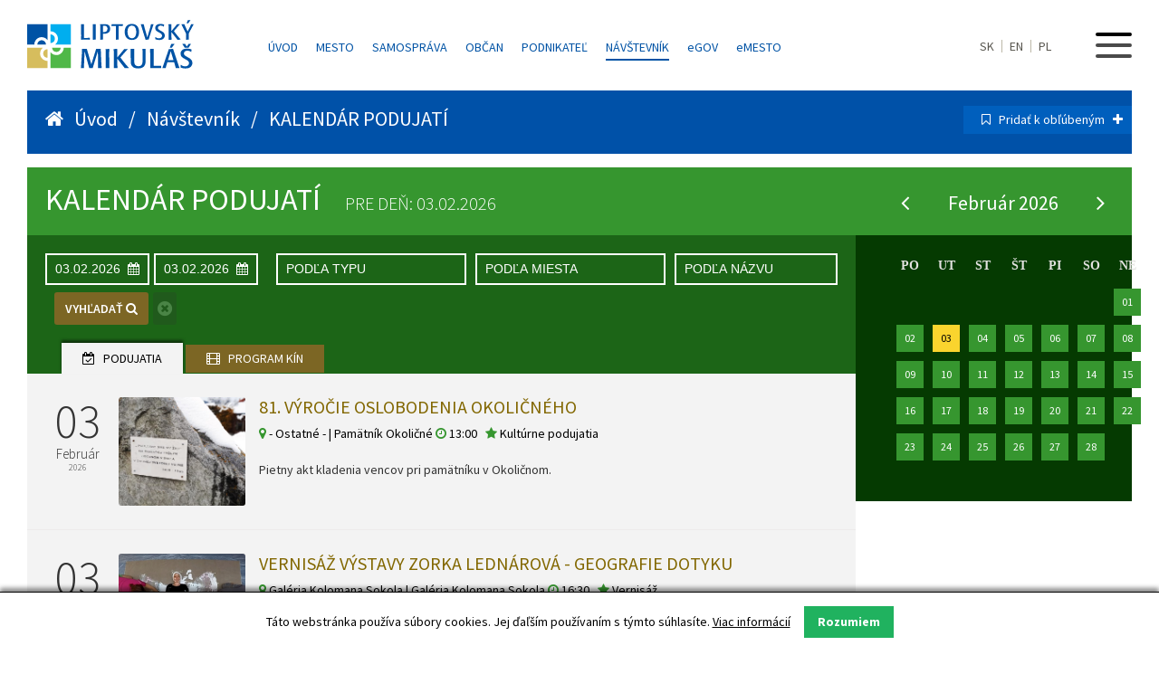

--- FILE ---
content_type: text/html; charset=UTF-8
request_url: https://www.mikulas.sk/kalendar-podujati/?cyear=2023&cmonth=02&cday=28
body_size: 12783
content:



<!DOCTYPE html>
<html>

<head>
        <!-- Google tag (gtag.js) -->
        <script async src="https://www.googletagmanager.com/gtag/js?id=G-NY479ZHKET"></script>
        <script>
          window.dataLayer = window.dataLayer || [];
          function gtag(){dataLayer.push(arguments);}
          gtag('js', new Date());

          gtag('config', 'G-NY479ZHKET');
        </script>
        
        <meta http-equiv="X-UA-Compatible" content="IE=edge" />

        
        <meta name="viewport" content="width=device-width,initial-scale=1,maximum-scale=1,user-scalable=no" />
        <meta charset="utf-8" />                         
        <meta name="description" content="Mesto Liptovský Mikuláš" />
        <meta name="keywords" content="Mesto pre všetkých, Mikuláš, Liptovský Mikuláš, Mesto Liptovský Mikuláš" />       
        
        <link href="https://fonts.googleapis.com/css?family=Source+Sans+Pro:300,400,600,700&amp;subset=latin-ext" rel="stylesheet">
        
        <link href="/n-css/layout.css?v=16" rel="stylesheet" type="text/css" media="screen" />    
        <link href="/n-css/styles.css?v=14" rel="stylesheet" type="text/css" media="screen" /> 
        <link href="/n-css/obsah.css?v=16" rel="stylesheet" type="text/css" media="screen" />      
        <link href="/n-css/responsive.css?v=15" rel="stylesheet" type="text/css" media="screen" />
        
        <link rel="stylesheet" href="/n-css/font-awesome/css/font-awesome.min.css">
        <link rel="stylesheet" href="/n-css/lightcase/css/lightcase.css?v=9">

        <meta name="facebook-domain-verification" content="5l1o1ru0wlp6fijc604n407cdvdkxt" />
            <title>KALENDÁR PODUJATÍ | Liptovský Mikuláš | Mesto pre všetkých</title>  
    <link href="/n-css/kalendar.css?v=1770117188" rel="stylesheet" type="text/css" media="screen" />
    <link rel="stylesheet" href="/n-css/jquery-lightbox.css" />
</head>
<body>
    <div id="content-holder">
<header>

        <div class="logo-block">
            <a href="/"><img src="/n-images/Liptovsky-Mikulas.svg" alt="Liptovský Mikuáš" title="Liptovský Mikuláš"/></a>
        </div>
        <div class="central-menu-block" itemid="270">
            <ul>
                <li ><a href="/">Úvod</a>
                                    
                    <li class="">
	                		<a href="/mesto" >Mesto</a></li><li class="">
	                		<a href="/samosprava" >Samospráva</a></li><li class="">
	                		<a href="/obcan/centrum-sluzieb-obcanov-na-msu/" >Občan</a></li><li class="">
	                		<a href="/podnikatel" >Podnikateľ</a></li><li class=" active">
	                		<a href="/navstevnik" >Návštevník</a></li>                <li><a href="https://egov.mikulas.sk/Default.aspx?NavigationState=400:0:" target="_blank" title="eGOV mesta Liptovský Mikuláš"><span style="text-transform: lowercase;">e</span>GOV</a></li>
                <li><a href="/?centrum-sluzieb-obcanom" title="eMESTO Liptovský Mikuláš"><span style="text-transform: lowercase;">e</span>MESTO</a></li>
                
            </ul>
        </div>
        <div class="main-menu-block">
            
            
            <div class="menu">
                <div id='nav'>
                    <span class='nav-stick'></span>
                </div>
            </div>   
            
            <div class="langs"><a href="/">SK</a><a href="/en/visitor">EN</a><a href="/pl/gosc">PL</a></div>
            
            <!--<div class="deaf"><i class="fa fa-eye-slash" aria-hidden="true"></i></div>-->
        </div>
        
        
        <div id='main-nav-menu'>

            <div class="logo-block">
                <a href="/"><img src="/n-images/Liptovsky-Mikulas-bielelogo.svg" alt="Liptovský Mikuáš" title="Liptovský Mikuláš"/></a>
            </div>
            
            <div class="central-menu-block">
                
            </div>    
            
            <div class="main-menu-block">
                
                <div class="langs"><a href="/">SK</a><a href="/en/visitor">EN</a><a href="/pl/gosc">PL</a><!--<a href="/de">DE</a><a href="/hu">HU</a>--></div>
                <!--<div class="deaf"><i class="fa fa-eye-slash" aria-hidden="true"></i></div>-->
               
            </div>

            <div id='nav-close'>
                <img src='/n-images/close.svg' id='close-svg' alt="Zavrieť menu"/>
            </div>

            <div class="clear"></div>
            <div class="block-holder">
<div class="col55 p-relative">
                <div class="text-menu-holder fr upper">
                    <h1>Hlavné navigačné menu</h1>
                    <ul>
                                                                                                                                                                                                                                                                                            <li><a href="/mesto/" class="main-nav">Mesto</a>
                            <ul class='sub-main-menu'><li><a href="/mesto/historia-mesta/" title="História mesta">História mesta</a></li><li><a href="/mesto/pamiatky/" title="Pamiatky a história ">Pamiatky a história </a></li><li><a href="/mesto/symboly-mesta/" title="Symboly mesta">Symboly mesta</a></li><li><a href="/mesto/vyznamne-osobnosti/" title="Významné osobnosti">Významné osobnosti</a></li><li><a href="/mesto/ocenenia-mesta-liptovsky-mikulas/" title="Ocenenia mesta Liptovský Mikuláš">Ocenenia mesta Liptovský Mikuláš</a></li><li><a href="/mesto/fotogaleria/" title="Fotogaléria">Fotogaléria</a></li><li><a href="/mesto/priroda/" title="Príroda">Príroda</a></li><li><a href="/mesto/mapa-mesta/" title="Mapa mesta">Mapa mesta</a></li><li><a href="/mesto/mesto-v-cislach/" title="Mesto v číslach">Mesto v číslach</a></li><li><a href="/mesto/institucie-a-partneri/" title="Inštitúcie a partneri ">Inštitúcie a partneri </a></li><li><a href="/mesto/kontakty-1/" title="Kontakty">Kontakty</a></li></ul>                        </li>
                                                                                                    <li><a href="/samosprava/" class="main-nav">Samospráva</a>
                            <ul class='sub-main-menu'><li><a href="/samosprava/tlacove-spravy/" title="Tlačové správy">Tlačové správy</a></li><li><a href="/samosprava/uradna_tabula/" title="Úradná tabuľa">Úradná tabuľa</a></li><li><a href="/samosprava/poruchyosvetlenia/" title="Nahlásenie nefunkčného osvetlenia">Nahlásenie nefunkčného osvetlenia</a></li><li><a href="/samosprava/oznamy/" title="Oznamy">Oznamy</a></li><li><a href="/samosprava/primator/" title="Primátor mesta">Primátor mesta</a></li><li><a href="/samosprava/zastupitelstvo/" title="Zastupiteľstvo">Zastupiteľstvo</a></li><li><a href="/samosprava/zastupcovia-primatora/" title="Zástupcovia primátora">Zástupcovia primátora</a></li><li><a href="/samosprava/hlavny-kontrolor/" title="Hlavná kontrolórka">Hlavná kontrolórka</a></li><li><a href="/samosprava/zakladne-dokumenty/" title="Základné dokumenty">Základné dokumenty</a></li><li><a href="/samosprava/zverejnovanie-dokumentov/" title="Zverejňovanie dokumentov">Zverejňovanie dokumentov</a></li><li><a href="/samosprava/volne-pracovne-miesta/?order1=aktuálne" title="Voľné pracovné miesta">Voľné pracovné miesta</a></li><li><a href="/samosprava/mestsky-urad/" title="Mestský úrad">Mestský úrad</a></li><li><a href="/samosprava//" title="Projekty EÚ">Projekty EÚ</a></li><li><a href="/samosprava/dotacie/" title="Dotácie">Dotácie</a></li><li><a href="/samosprava/verejne-obstaravanie-1/" title="Verejné obstarávanie">Verejné obstarávanie</a></li><li><a href="/samosprava/organizacie-a-institucie-mesta/" title="Organizácie a inštitúcie mesta ">Organizácie a inštitúcie mesta </a></li><li><a href="/samosprava/partnerske-mesta/" title="Partnerské mestá">Partnerské mestá</a></li><li><a href="/samosprava/nominacie_na_sportovcov_mesta_liptovsky_mikulas/" title="Nominácie na športovcov mesta Liptovský Mikuláš">Nominácie na športovcov mesta Liptovský Mikuláš</a></li><li><a href="/samosprava/humanitarna_pomoc/" title="Humanitárna pomoc">Humanitárna pomoc</a></li><li><a href="/samosprava/nakladanie_s_majetkom_mesta_liptovsky_mikulas/" title="Nakladanie s majetkom mesta Liptovský Mikuláš">Nakladanie s majetkom mesta Liptovský Mikuláš</a></li><li><a href="/samosprava/prehlasenie_o_spracovani_osobnych_udajov/" title="Prehlásenie o spracovaní osobných údajov">Prehlásenie o spracovaní osobných údajov</a></li></ul>                        </li>
                                                                                                    <li><a href="/obcan/" class="main-nav">Občan</a>
                            <ul class='sub-main-menu'><li><a href="/obcan/mesacnik-mikulas/" title="Mesačník Mikuláš">Mesačník Mikuláš</a></li><li><a href="/obcan/tv-liptov-1/" title="TV Liptov">TV Liptov</a></li><li><a href="/obcan/kalendar-podujati/" title="Kalendár podujatí">Kalendár podujatí</a></li><li><a href="/obcan/Kultúrne organizácie/" title="Kultúrne organizácie">Kultúrne organizácie</a></li><li><a href="/obcan/Športové organizácie/" title="Športové organizácie">Športové organizácie</a></li><li><a href="/obcan/skolstvo-a-mladez/" title="Školstvo a mládež ">Školstvo a mládež </a></li><li><a href="/obcan/cirkevne-institucie/" title="Cirkevné inštitúcie">Cirkevné inštitúcie</a></li><li><a href="/obcan/centrum-sluzieb-obcanov-na-msu/" title="Klientske centrum MsÚ">Klientske centrum MsÚ</a></li><li><a href="/obcan/dolezite-cisla/" title="Dôležité čísla">Dôležité čísla</a></li><li><a href="/obcan/mestska-policia/" title="Mestská polícia">Mestská polícia</a></li><li><a href="/obcan/zdravotnictvo-1/" title="Zdravotníctvo">Zdravotníctvo</a></li><li><a href="/obcan/lekarne/" title="Lekárne">Lekárne</a></li><li><a href="/obcan/banky-bankomaty/" title="Banky, bankomaty">Banky, bankomaty</a></li><li><a href="/obcan/odchody-autobusov/" title="Odchody autobusov">Odchody autobusov</a></li><li><a href="/obcan/volne-pracovne-miesta-upsvar/" title="Voľné pracovné miesta (UPSVAR)">Voľné pracovné miesta (UPSVAR)</a></li><li><a href="/obcan/ponuka-prace-profesia-sk/" title="Ponuka práce (profesia.sk)">Ponuka práce (profesia.sk)</a></li><li><a href="/obcan/inzercia/" title="Inzercia">Inzercia</a></li><li><a href="/obcan/smutocne-oznamenia/" title="Smútočné oznámenia">Smútočné oznámenia</a></li></ul>                        </li>
                                                                                                    <li><a href="/podnikatel/" class="main-nav">Podnikateľ</a>
                            <ul class='sub-main-menu'><li><a href="/podnikatel/investicne-prilezitosti-v-meste/" title="Investičné príležitosti v meste">Investičné príležitosti v meste</a></li><li><a href="http://www.mikulas.sk/samosprava/zakladne-dokumenty/uzemne_plany/" title="Územné plány">Územné plány</a></li><li><a href="/samosprava/obchodne-verejne-sutaze-mesta" title="Predaj majetku mesta">Predaj majetku mesta</a></li><li><a href="/podnikatel/moznosti-prenajmu/" title="Možnosti prenájmu">Možnosti prenájmu</a></li><li><a href="/podnikatel/ekonomika-mesta/" title="Ekonomika mesta">Ekonomika mesta</a></li><li><a href="/podnikatel/dane-a-poplatky/" title="Dane a poplatky">Dane a poplatky</a></li><li><a href="/obcan/centrum-sluzieb-obcanov-na-msu/tlaciva-a-formulare" title="Tlačivá na stiahnutie">Tlačivá na stiahnutie</a></li><li><a href="/podnikatel/urady-a-institucie-v-meste/" title="Úrady a inštitúcie v meste">Úrady a inštitúcie v meste</a></li><li><a href="/podnikatel/zoznam-podnikatelov-a-firiem/" title="Zoznam podnikateľov a firiem ">Zoznam podnikateľov a firiem </a></li><li><a href="/samosprava/verejne-obstaravanie-1/" title="Verejné obstarávanie">Verejné obstarávanie</a></li><li><a href="/mesto/kontakty-1/" title="Kontakty">Kontakty</a></li></ul>                        </li>
                                                                                                    <li><a href="/navstevnik/" >Návštevník</a>
                            <ul class='sub-main-menu'><li><a href="/navstevnik/zazi_zimne_mesto/" title="ZAŽI ZIMNÉ MESTO">ZAŽI ZIMNÉ MESTO</a></li><li><a href="/navstevnik/kam-s-detmi/" title="KAM S DEŤMI">KAM S DEŤMI</a></li><li><a href="/navstevnik/aktivity/" title="AKTIVITY">AKTIVITY</a></li><li><a href="/navstevnik/planovanie-vyletu/" title="PLÁNOVANIE VÝLETU">PLÁNOVANIE VÝLETU</a></li><li><a href="/navstevnik/navstiv-top-lokality/" title="NAVŠTÍV TOP LOKALITY ">NAVŠTÍV TOP LOKALITY </a></li><li><a href="/navstevnik/kalendar-podujati/" title="KALENDÁR PODUJATÍ">KALENDÁR PODUJATÍ</a></li><li><a href="/navstevnik/ubytovanie-gastronomia/" title="UBYTOVANIE A GASTRONÓMIA">UBYTOVANIE A GASTRONÓMIA</a></li><li><a href="/navstevnik/vyrobky-miestnych/" title="VÝROBKY MIESTNYCH">VÝROBKY MIESTNYCH</a></li></ul>                        </li>
                                                                        
                    </ul>
                </div> 
                
                <div class="text-menu-holder fr lower">
                    <div class="social-link">
                        <a href="/samosprava/archiv-sprav/">
                            <div class="rounded">
                            <i class="fa fa-archive" aria-hidden="true"></i>
                            </div>
                            Archív<br/>správ
                        </a>    
                    </div> 
                    
                    <div class="social-link">
                        <a href="https://www.tvliptov.sk" target="_blank">
                            <div class="rounded">
                            <i class="fa fa-film" aria-hidden="true"></i>
                            </div>
                            TV<br/>Liptov
                        </a>    
                    </div> 
                    
                    <div class="social-link">
                        <a href="/mesto/institucie-partneri/">
                            <div class="rounded">
                            <i class="fa fa-link" aria-hidden="true"></i>
                            </div>
                            Inštitúcie mesta<br/>a partneri
                        </a>    
                    </div> 
                    
                    <div class="social-link">
                        <a href="http://www.urobilisme.sk" target="_blank" title="Radnica uskutočnila významné investičné aktivity celomestského charakteru a zabezpečovala občiansku vybavenosť v jednotlivých mestských častiach.">
                            <div class="rounded">
                            <i class="fa fa-handshake-o" aria-hidden="true"></i>
                            </div>
                            Urobili<br/>sme
                        </a>    
                    </div>
                    
                    <div class="social-link">
                        <a href="https://www.facebook.com/MestoLM" target="_blank">
                            <div class="rounded white">
                            <i class="fa fa-facebook" aria-hidden="true"></i>
                            </div>
                            Facebook<br/>mesta
                        </a>    
                    </div> 
                    
                    <div class="social-link">
                        <a href="/rss-feed" target="_blank">
                            <div class="rounded white">
                            <i class="fa fa-rss" aria-hidden="true"></i>
                            </div>
                            RSS
                        </a>    
                    </div>
                    
                   
                </div>
            </div>
            <div class="col45">
                <div class="text-menu-holder fl">
                    <h1>Rýchle odkazy</h1>
                    <ul class="rychle-odkazy">
                        <!--<li><a href="http://stary.mikulas.sk"><i class="fa fa-globe fa-fw" aria-hidden="true"></i>Stará verzia webstránky</a></li>-->
                        <li><a href="/navstevnik/informacne-centrum-mesta/"><i class="fa fa-info-circle fa-fw" aria-hidden="true"></i>INFORMAČNÉ CENTRUM mesta</a></li>
                        <li><a href="/samosprava/tlacove-spravy/"><i class="fa fa-bullhorn fa-fw" aria-hidden="true"></i>Tlačové správy</a></li>
                        <li><a href="/kalendar-podujati/"><i class="fa fa-calendar fa-fw" aria-hidden="true"></i>Kalendár podujatí</a></li>
                        <!--<li><a href="/mikulasske-ucho/"><i class="fa fa-comments-o fa-fw" aria-hidden="true"></i>Mikulášske ucho</a></li>-->
                        <li><a href="/samosprava/uradna-tabula/"><i class="fa fa-th fa-fw" aria-hidden="true"></i>Úradná tabuľa</a></li>
                        <li><a href="/mesto/kontakty-1/"><i class="fa fa-phone fa-fw" aria-hidden="true"></i>Kontakty</a></li>
                        <li><a href="https://egov.mikulas.sk/Default.aspx?NavigationState=400:0:" target="_blank"><i class="fa fa-bookmark-o fa-fw" aria-hidden="true"></i>eGOV mesta Liptovský Mikuláš</a></li>
                        <li><a href="/samosprava/volne-pracovne-miesta/?order1=aktuálne"><i class="fa fa-star fa-fw" aria-hidden="true"></i>Aktuálne ponuky</a></li>
                    </ul>
                    <!--
                    <ul class="thin">
                        <li><a href="/mapa-stranky/"><i class="fa fa-map-signs fa-fw" aria-hidden="true"></i>Mapa stránky</a></li>
                        <li><a href="#nastavenia"><i class="fa fa-cogs fa-fw" aria-hidden="true"></i>Nastavenia</a></li>
                    </ul>
                    -->
                </div>
            </div>
    </div>            
        </div>
    </header>        <div class="container-subpage calendar-page" id="subpage-content">
            <div class="holder-general gridd" >
                <div id="top-lista">
                    <div class="path"><i class="fa fa-home" aria-hidden="true"></i> &nbsp; <a href="/"> Úvod </a> &nbsp; / &nbsp; <a href='/navstevnik'>Návštevník</a> &nbsp; / &nbsp; KALENDÁR PODUJATÍ</div>
                    <div class="add-to-wish transition"><i class="fa fa-bookmark-o" aria-hidden="true"></i> &nbsp; <a href="">Pridať k obľúbeným &nbsp; <i class="fa fa-plus" aria-hidden="true"></i>  </a> </div>
                </div> 
                <div id="top-lista-level2">

                </div>
                <div id="top-lista-level3">

                </div>    
                
                                <div class="holder-general level-dva ">

                    <div class="kalendar-lista">
                        <h1>
                            
                            
                            
                                                            KALENDÁR PODUJATÍ 

                                                                    <span>Pre deň: 03.02.2026</span>
                                   
                                
                                                     
                           
                                  
                        </h1>
                    </div>

                    <div class="kalendar-holder-left">

                     <div id="zona-podujatia">
            
            
            
                        <div id="filter-podujati">
                <div id='blocik'>
                    <form method="get" id="filterform" action="/kalendar-podujati/vyhladat">
                <div class="obdobie_od"> 
                    

                    <input title="V OBDOBÍ OD" type="text" name="od" readonly="readonly" value="03.02.2026" placeholder='V OBDOBÍ OD' id='datepicker_OD'/><i class="fa fa-calendar" aria-hidden="true"></i>
                </div>
                <div class="obdobie_do">
                    

                    <input alt="03.02.2026" title="V OBDOBÍ DO" readonly="readonly" type="text" name="do" value="03.02.2026" placeholder='DO' id='datepicker_DO'/><i class="fa fa-calendar" aria-hidden="true"></i>
                </div>
                
               
                
                <div id="hladat-typ">
                    <input type="text" id="type-name" name="typ" readonly="readonly" placeholder='PODĽA TYPU' />
                    <input type="hidden" id="type-id" name="typ-id" />    
                </div>

                <div id="hladat-miesto">
                    <input type="text" id="miesto-name" autocomplete="false" autocomplete="off" readonly="readonly" name="miesto"  placeholder='PODĽA MIESTA'/>
                    <input type="hidden" id="miesto-id" name="miesto-id" />    
                </div>   
                
                 <div id="hladat-nazov">
                    <input type="text" name="nazov"  placeholder='PODĽA NÁZVU'/>
                </div>      
                
                  
                        
                
                <div id="hladat-go">
                     VYHĽADAŤ <i class="fa fa-search" aria-hidden="true"></i>

                </div>
                        
                <div id="zrusit-go" >
                    <a href="/kalendar-podujati" title="Zrušiť vyhľadávanie">        
                    <i class="fa fa-times-circle"></i>
                    </a> 
                </div>    
                        
                        
                        <div id="type-table">
                                
                                <div class="typ-2 info-label" id="" title=""><i class="fa fa-times"></i> Zrušiť výber</div>
                                <br>
                                                                
                                    
                                <div class="typ-1" id="11" title="Kultúrne podujatia">Kultúrne podujatia</div>  
                                                                                                                                
                                                                  
                                <div class="typ-2" id="87" title="740 rokov mesta ">740 rokov mesta </div> 
                                                                                                                                
                                                                  
                                <div class="typ-2" id="33" title="Beseda, Prednáška">Beseda, Prednáška</div> 
                                                                                                                                
                                                                  
                                <div class="typ-2" id="6" title="Divadlo">Divadlo</div> 
                                                                                                                                
                                                                  
                                <div class="typ-2" id="8" title="Kino">Kino</div> 
                                                                                                                                
                                                                  
                                <div class="typ-2" id="1" title="Koncert">Koncert</div> 
                                                                                                                                
                                                                  
                                <div class="typ-2" id="40" title="Mikulášske leto ">Mikulášske leto </div> 
                                                                                                                                
                                                                  
                                <div class="typ-2" id="37" title="Muzikál, opera">Muzikál, opera</div> 
                                                                                                                                
                                                                  
                                <div class="typ-2" id="10" title="Pre rodiny s deťmi">Pre rodiny s deťmi</div> 
                                                                                                                                
                                                                  
                                <div class="typ-2" id="50" title="Stála expozícia ">Stála expozícia </div> 
                                                                                                                                
                                                                  
                                <div class="typ-2" id="83" title="TOP zimné podujatia ">TOP zimné podujatia </div> 
                                                                                                                                
                                                                  
                                <div class="typ-2" id="9" title="Tvorivé dielne">Tvorivé dielne</div> 
                                                                                                                                
                                                                  
                                <div class="typ-2" id="38" title="Vernisáž">Vernisáž</div> 
                                                                                                                                
                                                                  
                                <div class="typ-2" id="7" title="Výstava">Výstava</div> 
                                                                                                                                
                                                                                                
                                    
                                <div class="typ-1" id="12" title="Športové podujatia">Športové podujatia</div>  
                                                                                                                                
                                                                  
                                <div class="typ-2" id="31" title="Vodný slalom">Vodný slalom</div> 
                                                                                                                                
                                                                                                
                                    
                                <div class="typ-1" id="14" title="Tradičné podujatia">Tradičné podujatia</div>  
                                                                                                                                
                                                                  
                                <div class="typ-2" id="4" title="Kultúrne podujatia">Kultúrne podujatia</div> 
                                                                                                                                
                                                                  
                                <div class="typ-2" id="3" title="Športové podujatia">Športové podujatia</div> 
                                                                                                                                
                                                             
                                
                                                                <div class="typ-1" id="23" title="Nezaradené podujatia">Nezaradené podujatia</div>        
                                
                                                                <div class="typ-2" id="2" title="Ostatné podujatia">Ostatné podujatia</div> 
                                                             
                                
                        </div>  


                        <div id="miesto-table">
                                
                                <div class="miesto-1 info-label" id="" title=""><i class="fa fa-times"></i> Zrušiť výber</div>
                                <br>
                                                                
                                                                      

                                                                
                                    
                                    <div class="typ-1" id="1" title="Areál vodného slalomu Ondreja Cibáka">Areál vodného slalomu Ondreja Cibáka</div>  
                                                                      

                                                                
                                    
                                    <div class="typ-1" id="2" title="Central Perk">Central Perk</div>  
                                                                      

                                                                
                                    
                                    <div class="typ-1" id="3" title="Centrum voľného času">Centrum voľného času</div>  
                                                                      

                                                                
                                    
                                    <div class="typ-1" id="35" title="Cukráreň Eden">Cukráreň Eden</div>  
                                                                      

                                                                
                                    
                                    <div class="typ-1" id="4" title="Demänová Rezort">Demänová Rezort</div>  
                                                                      

                                                                
                                    
                                    <div class="typ-1" id="5" title="Diera do sveta">Diera do sveta</div>  
                                                                      

                                                                
                                    
                                    <div class="typ-1" id="6" title="Dom kultúry">Dom kultúry</div>  
                                                                      

                                                                
                                    
                                    <div class="typ-1" id="32" title="Dom Matice slovenskej">Dom Matice slovenskej</div>  
                                                                      

                                                                
                                    
                                    <div class="typ-1" id="7" title="Evanjelický kostol">Evanjelický kostol</div>  
                                                                      

                                                                
                                    
                                    <div class="typ-1" id="38" title="Fläk Klubový pľac">Fläk Klubový pľac</div>  
                                                                      

                                                                
                                    
                                    <div class="typ-1" id="8" title="Fontána Metamorfózy">Fontána Metamorfózy</div>  
                                                                      

                                                                
                                    
                                    <div class="typ-1" id="9" title="Galéria Kolomana Sokola">Galéria Kolomana Sokola</div>  
                                                                      

                                                                
                                    
                                    <div class="typ-1" id="37" title="Galerijná záhrada ">Galerijná záhrada </div>  
                                                                      

                                                                
                                    
                                    <div class="typ-1" id="10" title="Golden Apple Cinema">Golden Apple Cinema</div>  
                                                                      

                                                                
                                    
                                    <div class="typ-1" id="11" title="Hory Doly">Hory Doly</div>  
                                                                      

                                                                
                                    
                                    <div class="typ-1" id="12" title="KASS, Tranovského 4">KASS, Tranovského 4</div>  
                                                                      

                                                                
                                    
                                    <div class="typ-1" id="14" title="Kino Nicolaus">Kino Nicolaus</div>  
                                                                      

                                                                
                                    
                                    <div class="typ-1" id="15" title="Klubovňa LKS v NKP Čierny orol">Klubovňa LKS v NKP Čierny orol</div>  
                                                                      

                                                                
                                    
                                    <div class="typ-1" id="16" title="Kostol sv. Mikuláša">Kostol sv. Mikuláša</div>  
                                                                      

                                                                
                                    
                                    <div class="typ-1" id="17" title="Kostol sv. Petra z Alkantary">Kostol sv. Petra z Alkantary</div>  
                                                                      

                                                                
                                    
                                    <div class="typ-1" id="18" title="Liptovská galéria P. M. Bohúňa">Liptovská galéria P. M. Bohúňa</div>  
                                                                      

                                                                
                                    
                                    <div class="typ-1" id="19" title="Liptovská knižnica G.F. Belopotockého">Liptovská knižnica G.F. Belopotockého</div>  
                                                                      

                                                                
                                    
                                    <div class="typ-1" id="20" title="Liptovské múzeum Čierny orol">Liptovské múzeum Čierny orol</div>  
                                                                      

                                                                
                                    
                                    <div class="typ-1" id="36" title="Lozilla">Lozilla</div>  
                                                                      

                                                                
                                    
                                    <div class="typ-1" id="21" title="Maladinovo">Maladinovo</div>  
                                                                      

                                                                
                                    
                                    <div class="typ-1" id="22" title="Múzeum Janka Kráľa">Múzeum Janka Kráľa</div>  
                                                                      

                                                                
                                    
                                    <div class="typ-1" id="23" title="Námestie osloboditeľov">Námestie osloboditeľov</div>  
                                                                      

                                                                
                                    
                                    <div class="typ-1" id="34" title="Rázusovie dom">Rázusovie dom</div>  
                                                                      

                                                                
                                    
                                    <div class="typ-1" id="24" title="Remeselné dielne LKS">Remeselné dielne LKS</div>  
                                                                      

                                                                
                                    
                                    <div class="typ-1" id="25" title="RGB Liptov">RGB Liptov</div>  
                                                                      

                                                                
                                    
                                    <div class="typ-1" id="27" title="Slovenské múzeum ochrany prírody a jaskyniarstva">Slovenské múzeum ochrany prírody a jaskyniarstva</div>  
                                                                      

                                                                
                                    
                                    <div class="typ-1" id="28" title="STOP SHOP Liptovský Mikuláš">STOP SHOP Liptovský Mikuláš</div>  
                                                                      

                                                                
                                    
                                    <div class="typ-1" id="29" title="Synagóga">Synagóga</div>  
                                                                      

                                                                
                                    
                                    <div class="typ-1" id="30" title="Zimný štadión">Zimný štadión</div>  
                                                                      

                             
                            <div class="typ-1" id="31" title="Ostatné">Ostatné</div>
                                     
                        </div>  
                        
                </form>
                </div>
                                                        <div id='secondary_filter'>
                        <div class='line-blue'>

                        </div>
                        <div id='secondary-center'>


                            <a href='?list=podujatia&cday=03&cyear=2026&cmonth=02' class="selected"><i class="fa fa-calendar-check-o" aria-hidden="true"></i>
 &nbsp; Podujatia</a>
                            <a href='?list=kina&cday=03&cyear=2026&cmonth=02' ><i class="fa fa-film" aria-hidden="true"></i> &nbsp;
 Program kín</a>
                        </div>    
                        <div class='line-blue'>
                        </div>    
                    </div>
                                            
            </div>
              
            
                         
                         
                         
            <div class='vypis_podujati'>
                                    <span style="visibility:hidden;"></span>

                    
                    

                        

        <a href="?event=16225" class="link1" title="81. VÝROČIE OSLOBODENIA OKOLIČNÉHO">
        <div class="podujatie_item">
            <table cellpading="0" cellspacing="0">
                <tr>
                    <td valign="top" class="td-date-block">
                      
                
                        
            <div class="date_block">
                <span class="den">03</span>
                <span class="mesiac">Február</span>
                <span class="rok">2026</span>
                
            </div>
                        
                        
            
                               
                         <div class="image_block" style="background-image: url('/kalendar/files/16225/foto_16225_1.jpg')">
                              
                         </div> 
                       
                    </td>
                    <td valign="top">
             <div class="info_block">
                                                        <h3>81. VÝROČIE OSLOBODENIA OKOLIČNÉHO</h3>
                            
                 <!--
                            <h4><i class="fa fa-university"></i> Múzeum Janka Kráľa &nbsp; &nbsp; 
                                <i class="fa fa-star"></i> Kultúrne podujatia                            
                                                                <span style="font-weight: 300; color: #777; font-size: 12px; padding-left: 5px;">(Tradičné podujatia)</span>
                            </h4>-->
                            <span class='brown'>
                                                        <i class="fa fa-map-marker"></i> - Ostatné - | Pamätník Okoličné                                                        
                                                        <i class="fa fa-clock-o"></i> 13:00 &nbsp; 
                                                        </span>
                            
                                                        
                                                        <span class='brown'>
                            <i class="fa fa-star"></i> Kultúrne podujatia                            </span>
                            <br><br>
                            Pietny akt kladenia vencov pri pamätníku v Okoličnom.                            
                            <br>
                            
                            
                         
                            
                         
                          
             </div>  
                    </td>
                </tr>
                         </table>     
        </div>    
        </a> 
            <a href="?event=16235" class="link1" title="VERNISÁŽ VÝSTAVY ZORKA LEDNÁROVÁ - GEOGRAFIE DOTYKU">
        <div class="podujatie_item">
            <table cellpading="0" cellspacing="0">
                <tr>
                    <td valign="top" class="td-date-block">
                      
                
                        
            <div class="date_block">
                <span class="den">03</span>
                <span class="mesiac">Február</span>
                <span class="rok">2026</span>
                
            </div>
                        
                        
            
                               
                         <div class="image_block" style="background-image: url('/kalendar/files/16235/foto_16235_1.jpg')">
                              
                         </div> 
                       
                    </td>
                    <td valign="top">
             <div class="info_block">
                                                        <h3>VERNISÁŽ VÝSTAVY ZORKA LEDNÁROVÁ - GEOGRAFIE DOTYKU</h3>
                            
                 <!--
                            <h4><i class="fa fa-university"></i> Liptovská galéria P.M.Bohúňa &nbsp; &nbsp; 
                                <i class="fa fa-star"></i> Vernisáž                            
                                                                <span style="font-weight: 300; color: #777; font-size: 12px; padding-left: 5px;">(Kultúrne podujatia)</span>
                            </h4>-->
                            <span class='brown'>
                                                        <i class="fa fa-map-marker"></i> Galéria Kolomana Sokola | Galéria Kolomana Sokola                                                        
                                                        <i class="fa fa-clock-o"></i> 16:30 &nbsp; 
                                                        </span>
                            
                                                        
                                                        <span class='brown'>
                            <i class="fa fa-star"></i> Vernisáž                            </span>
                            <br><br>
                            Vernisáž výstavy umelkyne, ktorá sa venuje maľbe, soche, tvorbe inštalácií a videa.                            
                            <br>
                            
                            
                         
                            
                         
                          
             </div>  
                    </td>
                </tr>
                         </table>     
        </div>    
        </a> 
            <a href="?event=15600" class="link1" title="NÁROD HOLUBIČÍ">
        <div class="podujatie_item">
            <table cellpading="0" cellspacing="0">
                <tr>
                    <td valign="top" class="td-date-block">
                      
                
                        <div class="date_block long_term">
                
                <span class="den">17</span>
                <span class="mesiac">Október</span>
                <span class="rok">2025</span>
                
                <div class="date-divider yellow_bar"></div>
                
                <span class="den">28</span>
                <span class="mesiac">Február</span>
                <span class="rok">2026</span>
                
            </div>           
                        
                        
            
                               
                         <div class="image_block" style="background-image: url('/kalendar/files/15600/foto_15600_1.jpg')">
                              
                         </div> 
                       
                    </td>
                    <td valign="top">
             <div class="info_block">
                                                        <h3>NÁROD HOLUBIČÍ</h3>
                            
                 <!--
                            <h4><i class="fa fa-university"></i> Liptovská galéria P.M.Bohúňa &nbsp; &nbsp; 
                                <i class="fa fa-star"></i> Výstava                            
                                                                <span style="font-weight: 300; color: #777; font-size: 12px; padding-left: 5px;">(Kultúrne podujatia)</span>
                            </h4>-->
                            <span class='brown'>
                                                        <i class="fa fa-map-marker"></i> Liptovská galéria P. M. Bohúňa | Liptovská galéria P. M. Bohúňa                                                        
                                                        <i class="fa fa-clock-o"></i> Ut-So: 10:00 - 17:00 &nbsp; 
                                                        </span>
                            
                                                        
                                                        <span class='brown'>
                            <i class="fa fa-star"></i> Výstava                            </span>
                            <br><br>
                            Kolektívna výstava  sa zameriava na reflexiu holuba vo vzťahu k národnej symbolike.                            
                            <br>
                            
                            
                         
                            
                         
                          
             </div>  
                    </td>
                </tr>
                         </table>     
        </div>    
        </a> 
            <a href="?event=15794" class="link1" title="KATARÍNA TEKEĽOVÁ BLAŽOVÁ">
        <div class="podujatie_item">
            <table cellpading="0" cellspacing="0">
                <tr>
                    <td valign="top" class="td-date-block">
                      
                
                        <div class="date_block long_term">
                
                <span class="den">28</span>
                <span class="mesiac">November</span>
                <span class="rok">2025</span>
                
                <div class="date-divider yellow_bar"></div>
                
                <span class="den">28</span>
                <span class="mesiac">Marec</span>
                <span class="rok">2026</span>
                
            </div>           
                        
                        
            
                               
                         <div class="image_block" style="background-image: url('/kalendar/files/15794/foto_15794_1.jpg')">
                              
                         </div> 
                       
                    </td>
                    <td valign="top">
             <div class="info_block">
                                                        <h3>KATARÍNA TEKEĽOVÁ BLAŽOVÁ</h3>
                            
                 <!--
                            <h4><i class="fa fa-university"></i> Liptovská galéria P.M.Bohúňa &nbsp; &nbsp; 
                                <i class="fa fa-star"></i> Výstava                            
                                                                <span style="font-weight: 300; color: #777; font-size: 12px; padding-left: 5px;">(Kultúrne podujatia)</span>
                            </h4>-->
                            <span class='brown'>
                                                        <i class="fa fa-map-marker"></i> Liptovská galéria P. M. Bohúňa | Liptovská galéria P. M. Bohúňa                                                        
                                                        <i class="fa fa-clock-o"></i> Ut-So: 10:00 - 17:00 &nbsp; 
                                                        </span>
                            
                                                        
                                                        <span class='brown'>
                            <i class="fa fa-star"></i> Výstava                            </span>
                            <br><br>
                            Výstava slovenskej autorky (1945), ktorá sa venuje maľbe a tvorbe tapisérií.                            
                            <br>
                            
                            
                         
                            
                         
                          
             </div>  
                    </td>
                </tr>
                         </table>     
        </div>    
        </a> 
            <a href="?event=15963" class="link1" title="FRAGMENTY Z FANTÁZIE">
        <div class="podujatie_item">
            <table cellpading="0" cellspacing="0">
                <tr>
                    <td valign="top" class="td-date-block">
                      
                
                        <div class="date_block long_term">
                
                <span class="den">18</span>
                <span class="mesiac">December</span>
                <span class="rok">2025</span>
                
                <div class="date-divider yellow_bar"></div>
                
                <span class="den">20</span>
                <span class="mesiac">Február</span>
                <span class="rok">2026</span>
                
            </div>           
                        
                        
            
                               
                         <div class="image_block" style="background-image: url('/kalendar/files/15963/foto_15963_1.jpg')">
                              
                         </div> 
                       
                    </td>
                    <td valign="top">
             <div class="info_block">
                                                        <h3>FRAGMENTY Z FANTÁZIE</h3>
                            
                 <!--
                            <h4><i class="fa fa-university"></i> Liptovské kultúrne stredisko &nbsp; &nbsp; 
                                <i class="fa fa-star"></i> Výstava                            
                                                                <span style="font-weight: 300; color: #777; font-size: 12px; padding-left: 5px;">(Kultúrne podujatia)</span>
                            </h4>-->
                            <span class='brown'>
                                                        <i class="fa fa-map-marker"></i> Klubovňa LKS v NKP Čierny orol | Klubovňa LKS v NKP Čierny orol                                                        
                                                        <i class="fa fa-clock-o"></i> Po-Pi: 8:00-15:00 &nbsp; 
                                                        </span>
                            
                                                        
                                                        <span class='brown'>
                            <i class="fa fa-star"></i> Výstava                            </span>
                            <br><br>
                            Autorská výstava pri výročí jubilea členky Klubu neprofesionálnych výtvarníkov pri LKS Ľubice Uličnej.                             
                            <br>
                            
                            
                         
                            
                         
                          
             </div>  
                    </td>
                </tr>
                         </table>     
        </div>    
        </a> 
            <a href="?event=16116" class="link1" title="DEJINY VČELÁRSTVA">
        <div class="podujatie_item">
            <table cellpading="0" cellspacing="0">
                <tr>
                    <td valign="top" class="td-date-block">
                      
                
                        <div class="date_block long_term">
                
                <span class="den">19</span>
                <span class="mesiac">Január</span>
                <span class="rok">2026</span>
                
                <div class="date-divider yellow_bar"></div>
                
                <span class="den">24</span>
                <span class="mesiac">Apríl</span>
                <span class="rok">2026</span>
                
            </div>           
                        
                        
            
                               
                         <div class="image_block" style="background-image: url('/kalendar/files/16116/foto_16116_2.jpg')">
                              
                         </div> 
                       
                    </td>
                    <td valign="top">
             <div class="info_block">
                                                        <h3>DEJINY VČELÁRSTVA</h3>
                            
                 <!--
                            <h4><i class="fa fa-university"></i> Liptovské múzeum - NKP Čierny orol &nbsp; &nbsp; 
                                <i class="fa fa-star"></i> Výstava                            
                                                                <span style="font-weight: 300; color: #777; font-size: 12px; padding-left: 5px;">(Kultúrne podujatia)</span>
                            </h4>-->
                            <span class='brown'>
                                                        <i class="fa fa-map-marker"></i> Liptovské múzeum Čierny orol | Múzeum Čierny orol                                                        
                                                        <i class="fa fa-clock-o"></i> Po-Pi: 9:00 - 16:00 &nbsp; 
                                                        </span>
                            
                                                        
                                                        <span class='brown'>
                            <i class="fa fa-star"></i> Výstava                            </span>
                            <br><br>
                            Výstava Dejiny včelárstva Vás prevedie históriou tohto remesla od najstarších čias.                             
                            <br>
                            
                            
                         
                            
                         
                          
             </div>  
                    </td>
                </tr>
                         </table>     
        </div>    
        </a> 
            <a href="?event=16249" class="link1" title="VÝTVARNÁ SÚŤAŽ VEĽKÁ NOC V MESTE">
        <div class="podujatie_item">
            <table cellpading="0" cellspacing="0">
                <tr>
                    <td valign="top" class="td-date-block">
                      
                
                        <div class="date_block long_term">
                
                <span class="den">20</span>
                <span class="mesiac">Január</span>
                <span class="rok">2026</span>
                
                <div class="date-divider yellow_bar"></div>
                
                <span class="den">22</span>
                <span class="mesiac">Marec</span>
                <span class="rok">2026</span>
                
            </div>           
                        
                        
            
                               
                         <div class="image_block" style="background-image: url('/kalendar/files/16249/foto_16249_1.jpg')">
                              
                         </div> 
                       
                    </td>
                    <td valign="top">
             <div class="info_block">
                                                        <h3>VÝTVARNÁ SÚŤAŽ VEĽKÁ NOC V MESTE</h3>
                            
                 <!--
                            <h4><i class="fa fa-university"></i> Múzeum Janka Kráľa &nbsp; &nbsp; 
                                <i class="fa fa-star"></i> Pre rodiny s deťmi                            
                                                                <span style="font-weight: 300; color: #777; font-size: 12px; padding-left: 5px;">(Kultúrne podujatia)</span>
                            </h4>-->
                            <span class='brown'>
                                                        <i class="fa fa-map-marker"></i> Múzeum Janka Kráľa | Múzeum Janka Kráľa                                                        
                                                        </span>
                            
                                                        
                                                        <span class='brown'>
                            <i class="fa fa-star"></i> Pre rodiny s deťmi                            </span>
                            <br><br>
                            Zvyky, tradície a symbolika Veľkej noci očami detí - výtvarná súťaž.                            
                            <br>
                            
                            
                         
                            
                         
                          
             </div>  
                    </td>
                </tr>
                         </table>     
        </div>    
        </a> 
            <a href="?event=16179" class="link1" title="KNIHA LIPTOVA 2025 - NOMINÁCIE">
        <div class="podujatie_item">
            <table cellpading="0" cellspacing="0">
                <tr>
                    <td valign="top" class="td-date-block">
                      
                
                        <div class="date_block long_term">
                
                <span class="den">26</span>
                <span class="mesiac">Január</span>
                <span class="rok">2026</span>
                
                <div class="date-divider yellow_bar"></div>
                
                <span class="den">28</span>
                <span class="mesiac">Február</span>
                <span class="rok">2026</span>
                
            </div>           
                        
                        
            
                               
                         <div class="image_block" style="background-image: url('/kalendar/files/16179/foto_16179_1.JPG')">
                              
                         </div> 
                       
                    </td>
                    <td valign="top">
             <div class="info_block">
                                                        <h3>KNIHA LIPTOVA 2025 - NOMINÁCIE</h3>
                            
                 <!--
                            <h4><i class="fa fa-university"></i> Liptovská knižnica G. F. Belopotockého &nbsp; &nbsp; 
                                <i class="fa fa-star"></i> Ostatné podujatia                            
                                                                <span style="font-weight: 300; color: #777; font-size: 12px; padding-left: 5px;">(Nezaradené podujatia)</span>
                            </h4>-->
                            <span class='brown'>
                                                        <i class="fa fa-map-marker"></i> Liptovská knižnica G.F. Belopotockého | Liptovská knižnica G. F. Belopotockého, Štúrova 56                                                        
                                                        <i class="fa fa-clock-o"></i> Po-Pi: 8:00 - 16:00 &nbsp; 
                                                        </span>
                            
                                                        
                                                        <span class='brown'>
                            <i class="fa fa-star"></i> Ostatné podujatia                            </span>
                            <br><br>
                            Zber nominácií kníh do ankety o najkrajšiu knihu Liptova vydanú v r. 2025                            
                            <br>
                            
                            
                         
                            
                         
                          
             </div>  
                    </td>
                </tr>
                         </table>     
        </div>    
        </a> 
            <a href="?event=16052" class="link1" title="PRÁZDNA STOLIČKA">
        <div class="podujatie_item">
            <table cellpading="0" cellspacing="0">
                <tr>
                    <td valign="top" class="td-date-block">
                      
                
                        <div class="date_block long_term">
                
                <span class="den">26</span>
                <span class="mesiac">Január</span>
                <span class="rok">2026</span>
                
                <div class="date-divider yellow_bar"></div>
                
                <span class="den">14</span>
                <span class="mesiac">Február</span>
                <span class="rok">2026</span>
                
            </div>           
                        
                        
            
                               
                         <div class="image_block" style="background-image: url('/kalendar/files/16052/foto_16052_1.jpg')">
                              
                         </div> 
                       
                    </td>
                    <td valign="top">
             <div class="info_block">
                                                        <h3>PRÁZDNA STOLIČKA</h3>
                            
                 <!--
                            <h4><i class="fa fa-university"></i> Múzeum Janka Kráľa &nbsp; &nbsp; 
                                <i class="fa fa-star"></i> Výstava                            
                                                                <span style="font-weight: 300; color: #777; font-size: 12px; padding-left: 5px;">(Kultúrne podujatia)</span>
                            </h4>-->
                            <span class='brown'>
                                                        <i class="fa fa-map-marker"></i> Synagóga | Synagóga                                                        
                                                        <i class="fa fa-clock-o"></i> otvorené na požiadanie v Múzeu Janka Kráľa  &nbsp; 
                                                        </span>
                            
                                                        
                                                        <span class='brown'>
                            <i class="fa fa-star"></i> Výstava                            </span>
                            <br><br>
                            Výstava odhaľuje silné príbehy židovských študentov  vylúčených počas vojny, kvôli svojmu pôvodu.                            
                            <br>
                            
                            
                         
                            
                         
                          
             </div>  
                    </td>
                </tr>
                         </table>     
        </div>    
        </a> 
            <a href="?event=16220" class="link1" title="VÝSTAVA OBRAZOV">
        <div class="podujatie_item">
            <table cellpading="0" cellspacing="0">
                <tr>
                    <td valign="top" class="td-date-block">
                      
                
                        <div class="date_block long_term">
                
                <span class="den">01</span>
                <span class="mesiac">Február</span>
                <span class="rok">2026</span>
                
                <div class="date-divider yellow_bar"></div>
                
                <span class="den">28</span>
                <span class="mesiac">Február</span>
                <span class="rok">2026</span>
                
            </div>           
                        
                        
            
                               
                         <div class="image_block" style="background-image: url('/kalendar/files/16220/foto_16220_1.jpg')">
                              
                         </div> 
                       
                    </td>
                    <td valign="top">
             <div class="info_block">
                                                        <h3>VÝSTAVA OBRAZOV</h3>
                            
                 <!--
                            <h4><i class="fa fa-university"></i> Stop Shop Liptovský Mikuláš &nbsp; &nbsp; 
                                <i class="fa fa-star"></i> Výstava                            
                                                                <span style="font-weight: 300; color: #777; font-size: 12px; padding-left: 5px;">(Kultúrne podujatia)</span>
                            </h4>-->
                            <span class='brown'>
                                                        <i class="fa fa-map-marker"></i> STOP SHOP Liptovský Mikuláš | STOP SHOP Liptovský Mikuláš                                                        
                                                        </span>
                            
                                                        
                                                        <span class='brown'>
                            <i class="fa fa-star"></i> Výstava                            </span>
                            <br><br>
                            Vychutnajte si čaro umenia na výstave obrazov talentovaných slovenských umelcov.                            
                            <br>
                            
                            
                         
                            
                         
                          
             </div>  
                    </td>
                </tr>
                         </table>     
        </div>    
        </a> 
            <a href="?event=930" class="link1" title="STÁLA EXPOZÍCIA: JÁNOŠÍKOVA MUČAREŇ">
        <div class="podujatie_item">
            <table cellpading="0" cellspacing="0">
                <tr>
                    <td valign="top" class="td-date-block">
                      
                
                        <div class="date_block long_term">
                
                <span class="den">02</span>
                <span class="mesiac">Január</span>
                <span class="rok">2018</span>
                
                <div class="date-divider yellow_bar"></div>
                
                <span class="den">31</span>
                <span class="mesiac">Január</span>
                <span class="rok">2028</span>
                
            </div>           
                        
                        
            
                               
                         <div class="image_block" style="background-image: url('/kalendar/files/930/foto_930_1.jpg')">
                              
                         </div> 
                       
                    </td>
                    <td valign="top">
             <div class="info_block">
                                                        <h3>STÁLA EXPOZÍCIA: JÁNOŠÍKOVA MUČAREŇ</h3>
                            
                 <!--
                            <h4><i class="fa fa-university"></i> Múzeum Janka Kráľa &nbsp; &nbsp; 
                                <i class="fa fa-star"></i> Stála expozícia                             
                                                                <span style="font-weight: 300; color: #777; font-size: 12px; padding-left: 5px;">(Kultúrne podujatia)</span>
                            </h4>-->
                            <span class='brown'>
                                                        <i class="fa fa-map-marker"></i> Múzeum Janka Kráľa                                                        
                                                        <i class="fa fa-clock-o"></i> júl - august: Po-Ne: 10:00-18:00, september-jún: Ut-So: 10.00-18.00, Ne: 10.00-12.00, Po: zatvorené &nbsp; 
                                                        </span>
                            
                                                        
                                                        <span class='brown'>
                            <i class="fa fa-star"></i> Stála expozícia                             </span>
                            <br><br>
                            Jedinečná expozícia približuje druhý deň súdu s legendárnym zbojníkom Jurom Jánošíkom.                            
                            <br>
                            
                            
                         
                            
                         
                          
             </div>  
                    </td>
                </tr>
                         </table>     
        </div>    
        </a> 
            <a href="?event=7277" class="link1" title="STÁLA EXPOZÍCIA: TATRÍN A ŽIADOSTI SLOVENSKÉHO NÁRODA">
        <div class="podujatie_item">
            <table cellpading="0" cellspacing="0">
                <tr>
                    <td valign="top" class="td-date-block">
                      
                
                        <div class="date_block long_term">
                
                <span class="den">04</span>
                <span class="mesiac">Január</span>
                <span class="rok">2018</span>
                
                <div class="date-divider yellow_bar"></div>
                
                <span class="den">31</span>
                <span class="mesiac">Január</span>
                <span class="rok">2028</span>
                
            </div>           
                        
                        
            
                               
                         <div class="image_block" style="background-image: url('/kalendar/files/7277/foto_7277_6.jpg')">
                              
                         </div> 
                       
                    </td>
                    <td valign="top">
             <div class="info_block">
                                                        <h3>STÁLA EXPOZÍCIA: TATRÍN A ŽIADOSTI SLOVENSKÉHO NÁRODA</h3>
                            
                 <!--
                            <h4><i class="fa fa-university"></i> Múzeum Janka Kráľa &nbsp; &nbsp; 
                                <i class="fa fa-star"></i> Stála expozícia                             
                                                                <span style="font-weight: 300; color: #777; font-size: 12px; padding-left: 5px;">(Kultúrne podujatia)</span>
                            </h4>-->
                            <span class='brown'>
                                                        <i class="fa fa-map-marker"></i> - Ostatné - | Tranovského 8                                                         
                                                        <i class="fa fa-clock-o"></i> Na požiadanie v Múzeu Janka Kráľa. &nbsp; 
                                                        </span>
                            
                                                        
                                                        <span class='brown'>
                            <i class="fa fa-star"></i> Stála expozícia                             </span>
                            <br><br>
                            Expozícia v priestoroch niekdajšej Hodžovej fary približuje obdobie 40. rokov 19. stor.                            
                            <br>
                            
                            
                         
                            
                         
                          
             </div>  
                    </td>
                </tr>
                         </table>     
        </div>    
        </a> 
            <a href="?event=957" class="link1" title="STÁLA EXPOZÍCIA: RODNÝ DOM SÚRODENCOV RÁZUSOVCOV">
        <div class="podujatie_item">
            <table cellpading="0" cellspacing="0">
                <tr>
                    <td valign="top" class="td-date-block">
                      
                
                        <div class="date_block long_term">
                
                <span class="den">05</span>
                <span class="mesiac">Január</span>
                <span class="rok">2018</span>
                
                <div class="date-divider yellow_bar"></div>
                
                <span class="den">31</span>
                <span class="mesiac">Január</span>
                <span class="rok">2029</span>
                
            </div>           
                        
                        
            
                               
                         <div class="image_block" style="background-image: url('/kalendar/files/957/foto_957_1.jpg')">
                              
                         </div> 
                       
                    </td>
                    <td valign="top">
             <div class="info_block">
                                                        <h3>STÁLA EXPOZÍCIA: RODNÝ DOM SÚRODENCOV RÁZUSOVCOV</h3>
                            
                 <!--
                            <h4><i class="fa fa-university"></i> Múzeum Janka Kráľa &nbsp; &nbsp; 
                                <i class="fa fa-star"></i> Stála expozícia                             
                                                                <span style="font-weight: 300; color: #777; font-size: 12px; padding-left: 5px;">(Kultúrne podujatia)</span>
                            </h4>-->
                            <span class='brown'>
                                                        <i class="fa fa-map-marker"></i> - Ostatné - | Vrbická ul. 312                                                        
                                                        <i class="fa fa-clock-o"></i> Na požiadanie v Múzeu Janka Kráľa alebo na tel. č. 0944 536 985 (správca). &nbsp; 
                                                        </span>
                            
                                                        
                                                        <span class='brown'>
                            <i class="fa fa-star"></i> Stála expozícia                             </span>
                            <br><br>
                            Expozícia venovaná životu a dielu súrodencov Rázusovcov.                            
                            <br>
                            
                            
                         
                            
                         
                          
             </div>  
                    </td>
                </tr>
                         </table>     
        </div>    
        </a> 
            <a href="?event=458" class="link1" title="STÁLA EXPOZÍCIA: KRAS A JASKYNE SLOVENSKA; ČLOVEK, HORY, NATURA 2000; ZEM, MIESTO PRE ŽIVOT ">
        <div class="podujatie_item">
            <table cellpading="0" cellspacing="0">
                <tr>
                    <td valign="top" class="td-date-block">
                      
                
                        <div class="date_block long_term">
                
                <span class="den">06</span>
                <span class="mesiac">Január</span>
                <span class="rok">2018</span>
                
                <div class="date-divider yellow_bar"></div>
                
                <span class="den">31</span>
                <span class="mesiac">Január</span>
                <span class="rok">2028</span>
                
            </div>           
                        
                        
            
                               
                         <div class="image_block" style="background-image: url('/kalendar/files/458/foto_458_6.jpg')">
                              
                         </div> 
                       
                    </td>
                    <td valign="top">
             <div class="info_block">
                                                        <h3>STÁLA EXPOZÍCIA: KRAS A JASKYNE SLOVENSKA; ČLOVEK, HORY, NATURA 2000; ZEM, MIESTO PRE ŽIVOT </h3>
                            
                 <!--
                            <h4><i class="fa fa-university"></i> Sl.múzeum ochrany prírody a jaskyniarstva &nbsp; &nbsp; 
                                <i class="fa fa-star"></i> Pre rodiny s deťmi                            
                                                                <span style="font-weight: 300; color: #777; font-size: 12px; padding-left: 5px;">(Kultúrne podujatia)</span>
                            </h4>-->
                            <span class='brown'>
                                                        <i class="fa fa-map-marker"></i> Slovenské múzeum ochrany prírody a jaskyniarstva | Slovenské múzeum ochrany prírody a jaskyniarstva                                                        
                                                        <i class="fa fa-clock-o"></i> Ut-Pi: 9:00-16:30, So-Ne: 10:00-16:30 (posledný vstup hodinu pred zatvorením) &nbsp; 
                                                        </span>
                            
                                                        
                                                        <span class='brown'>
                            <i class="fa fa-star"></i> Pre rodiny s deťmi                            </span>
                            <br><br>
                            Jediné špecializované múzeum svojho druhu na Slovensku a jedno z najmodernejších múzeí.                             
                            <br>
                            
                            
                         
                            
                         
                          
             </div>  
                    </td>
                </tr>
                         </table>     
        </div>    
        </a> 
            <a href="?event=6356" class="link1" title="STÁLA EXPOZÍCIA POŠTOVÉHO HOLUBÁRSTVA NA SLOVENSKU">
        <div class="podujatie_item">
            <table cellpading="0" cellspacing="0">
                <tr>
                    <td valign="top" class="td-date-block">
                      
                
                        <div class="date_block long_term">
                
                <span class="den">11</span>
                <span class="mesiac">Január</span>
                <span class="rok">2018</span>
                
                <div class="date-divider yellow_bar"></div>
                
                <span class="den">31</span>
                <span class="mesiac">Január</span>
                <span class="rok">2028</span>
                
            </div>           
                        
                        
            
                               
                         <div class="image_block" style="background-image: url('/kalendar/files/6356/foto_6356_1.jpg')">
                              
                         </div> 
                       
                    </td>
                    <td valign="top">
             <div class="info_block">
                                                        <h3>STÁLA EXPOZÍCIA POŠTOVÉHO HOLUBÁRSTVA NA SLOVENSKU</h3>
                            
                 <!--
                            <h4><i class="fa fa-university"></i>  &nbsp; &nbsp; 
                                <i class="fa fa-star"></i> Stála expozícia                             
                                                                <span style="font-weight: 300; color: #777; font-size: 12px; padding-left: 5px;">(Kultúrne podujatia)</span>
                            </h4>-->
                            <span class='brown'>
                                                        <i class="fa fa-map-marker"></i> Múzeum Janka Kráľa                                                        
                                                        <i class="fa fa-clock-o"></i> júl - august: Po-Ne: 10:00-18:00, september-jún: Ut-So: 10.00-18.00, Ne: 10.00-12.00, Po: zatvorené &nbsp; 
                                                        </span>
                            
                                                        
                                                        <span class='brown'>
                            <i class="fa fa-star"></i> Stála expozícia                             </span>
                            <br><br>
                            Expozícia venovaná poštovému holubárstvu na Slovensku.                             
                            <br>
                            
                            
                         
                            
                         
                          
             </div>  
                    </td>
                </tr>
                         </table>     
        </div>    
        </a> 
            <a href="?event=8478" class="link1" title="STÁLA EXPOZÍCIA LIPTOV: DOMOV AJ EXIL ">
        <div class="podujatie_item">
            <table cellpading="0" cellspacing="0">
                <tr>
                    <td valign="top" class="td-date-block">
                      
                
                        <div class="date_block long_term">
                
                <span class="den">01</span>
                <span class="mesiac">December</span>
                <span class="rok">2019</span>
                
                <div class="date-divider yellow_bar"></div>
                
                <span class="den">31</span>
                <span class="mesiac">Január</span>
                <span class="rok">2028</span>
                
            </div>           
                        
                        
            
                               
                         <div class="image_block" style="background-image: url('/kalendar/files/8478/foto_8478_2.jpg')">
                              
                         </div> 
                       
                    </td>
                    <td valign="top">
             <div class="info_block">
                                                        <h3>STÁLA EXPOZÍCIA LIPTOV: DOMOV AJ EXIL </h3>
                            
                 <!--
                            <h4><i class="fa fa-university"></i> Liptovská galéria P.M.Bohúňa &nbsp; &nbsp; 
                                <i class="fa fa-star"></i> Stála expozícia                             
                                                                <span style="font-weight: 300; color: #777; font-size: 12px; padding-left: 5px;">(Kultúrne podujatia)</span>
                            </h4>-->
                            <span class='brown'>
                                                        <i class="fa fa-map-marker"></i> Liptovská galéria P. M. Bohúňa | Liptovská galéria Petra Michala Bohúňa                                                        
                                                        <i class="fa fa-clock-o"></i> Ut-So: 10:00-17:00 &nbsp; 
                                                        </span>
                            
                                                        
                                                        <span class='brown'>
                            <i class="fa fa-star"></i> Stála expozícia                             </span>
                            <br><br>
                            Prezentácia umelcov, ktorí svoj život a tvorbu zviazali s Liptovom (od 2.pol. 20.st.)                            
                            <br>
                            
                            
                         
                            
                         
                          
             </div>  
                    </td>
                </tr>
                         </table>     
        </div>    
        </a> 
            <a href="?event=8468" class="link1" title="STÁLA EXPOZÍCIA: BOHÚŇOVA SIEŇ">
        <div class="podujatie_item">
            <table cellpading="0" cellspacing="0">
                <tr>
                    <td valign="top" class="td-date-block">
                      
                
                        <div class="date_block long_term">
                
                <span class="den">01</span>
                <span class="mesiac">December</span>
                <span class="rok">2019</span>
                
                <div class="date-divider yellow_bar"></div>
                
                <span class="den">31</span>
                <span class="mesiac">Január</span>
                <span class="rok">2028</span>
                
            </div>           
                        
                        
            
                               
                         <div class="image_block" style="background-image: url('/kalendar/files/8468/foto_8468_1.JPG')">
                              
                         </div> 
                       
                    </td>
                    <td valign="top">
             <div class="info_block">
                                                        <h3>STÁLA EXPOZÍCIA: BOHÚŇOVA SIEŇ</h3>
                            
                 <!--
                            <h4><i class="fa fa-university"></i> Liptovská galéria P.M.Bohúňa &nbsp; &nbsp; 
                                <i class="fa fa-star"></i> Stála expozícia                             
                                                                <span style="font-weight: 300; color: #777; font-size: 12px; padding-left: 5px;">(Kultúrne podujatia)</span>
                            </h4>-->
                            <span class='brown'>
                                                        <i class="fa fa-map-marker"></i> Liptovská galéria P. M. Bohúňa | Liptovská galéria Petra Michala Bohúňa                                                        
                                                        <i class="fa fa-clock-o"></i> Ut-So: 10:00-17:00 &nbsp; 
                                                        </span>
                            
                                                        
                                                        <span class='brown'>
                            <i class="fa fa-star"></i> Stála expozícia                             </span>
                            <br><br>
                            Portréty mešťanov, ktorých zobrazil maliar a učiteľ Peter Michal Bohúň (1822-1879).                            
                            <br>
                            
                            
                         
                            
                         
                          
             </div>  
                    </td>
                </tr>
                         </table>     
        </div>    
        </a> 
            <a href="?event=8477" class="link1" title="STÁLA EXPOZÍCIA: MODERNA - 20. STOROČIE">
        <div class="podujatie_item">
            <table cellpading="0" cellspacing="0">
                <tr>
                    <td valign="top" class="td-date-block">
                      
                
                        <div class="date_block long_term">
                
                <span class="den">01</span>
                <span class="mesiac">December</span>
                <span class="rok">2019</span>
                
                <div class="date-divider yellow_bar"></div>
                
                <span class="den">31</span>
                <span class="mesiac">Január</span>
                <span class="rok">2028</span>
                
            </div>           
                        
                        
            
                               
                         <div class="image_block" style="background-image: url('/kalendar/files/8477/foto_8477_1.jpg')">
                              
                         </div> 
                       
                    </td>
                    <td valign="top">
             <div class="info_block">
                                                        <h3>STÁLA EXPOZÍCIA: MODERNA - 20. STOROČIE</h3>
                            
                 <!--
                            <h4><i class="fa fa-university"></i> Liptovská galéria P.M.Bohúňa &nbsp; &nbsp; 
                                <i class="fa fa-star"></i> Stála expozícia                             
                                                                <span style="font-weight: 300; color: #777; font-size: 12px; padding-left: 5px;">(Kultúrne podujatia)</span>
                            </h4>-->
                            <span class='brown'>
                                                        <i class="fa fa-map-marker"></i> Liptovská galéria P. M. Bohúňa | Liptovská galéria Petra Michala Bohúňa                                                        
                                                        <i class="fa fa-clock-o"></i> Ut-So: 10:00-17:00 &nbsp; 
                                                        </span>
                            
                                                        
                                                        <span class='brown'>
                            <i class="fa fa-star"></i> Stála expozícia                             </span>
                            <br><br>
                            Približuje vývoj slovenského maliarstva v 1. polovici 20. storočia.                            
                            <br>
                            
                            
                         
                            
                         
                          
             </div>  
                    </td>
                </tr>
                         </table>     
        </div>    
        </a> 
            <a href="?event=8467" class="link1" title="STÁLA EXPOZÍCIA: STARÉ UMENIE">
        <div class="podujatie_item">
            <table cellpading="0" cellspacing="0">
                <tr>
                    <td valign="top" class="td-date-block">
                      
                
                        <div class="date_block long_term">
                
                <span class="den">01</span>
                <span class="mesiac">December</span>
                <span class="rok">2019</span>
                
                <div class="date-divider yellow_bar"></div>
                
                <span class="den">31</span>
                <span class="mesiac">Január</span>
                <span class="rok">2028</span>
                
            </div>           
                        
                        
            
                               
                         <div class="image_block" style="background-image: url('/kalendar/files/8467/foto_8467_1.jpg')">
                              
                         </div> 
                       
                    </td>
                    <td valign="top">
             <div class="info_block">
                                                        <h3>STÁLA EXPOZÍCIA: STARÉ UMENIE</h3>
                            
                 <!--
                            <h4><i class="fa fa-university"></i> Liptovská galéria P.M.Bohúňa &nbsp; &nbsp; 
                                <i class="fa fa-star"></i> Stála expozícia                             
                                                                <span style="font-weight: 300; color: #777; font-size: 12px; padding-left: 5px;">(Kultúrne podujatia)</span>
                            </h4>-->
                            <span class='brown'>
                                                        <i class="fa fa-map-marker"></i> Liptovská galéria P. M. Bohúňa | Liptovská galéria Petra Michala Bohúňa                                                        
                                                        <i class="fa fa-clock-o"></i> Ut-So: 10:00-17:00 &nbsp; 
                                                        </span>
                            
                                                        
                                                        <span class='brown'>
                            <i class="fa fa-star"></i> Stála expozícia                             </span>
                            <br><br>
                            Ikony, oltáre, plastiky z obdobia gotiky, renesancie, baroka až po zač. 19. storočia.                            
                            <br>
                            
                            
                         
                            
                         
                          
             </div>  
                    </td>
                </tr>
                         </table>     
        </div>    
        </a> 
            <a href="?event=8479" class="link1" title="STÁLA EXPOZÍCIA KOLOMAN SOKOL">
        <div class="podujatie_item">
            <table cellpading="0" cellspacing="0">
                <tr>
                    <td valign="top" class="td-date-block">
                      
                
                        <div class="date_block long_term">
                
                <span class="den">06</span>
                <span class="mesiac">December</span>
                <span class="rok">2019</span>
                
                <div class="date-divider yellow_bar"></div>
                
                <span class="den">31</span>
                <span class="mesiac">Január</span>
                <span class="rok">2028</span>
                
            </div>           
                        
                        
            
                               
                         <div class="image_block" style="background-image: url('/kalendar/files/8479/foto_8479_2.jpg')">
                              
                         </div> 
                       
                    </td>
                    <td valign="top">
             <div class="info_block">
                                                        <h3>STÁLA EXPOZÍCIA KOLOMAN SOKOL</h3>
                            
                 <!--
                            <h4><i class="fa fa-university"></i> Galéria Kolomana Sokola &nbsp; &nbsp; 
                                <i class="fa fa-star"></i> Stála expozícia                             
                                                                <span style="font-weight: 300; color: #777; font-size: 12px; padding-left: 5px;">(Kultúrne podujatia)</span>
                            </h4>-->
                            <span class='brown'>
                                                        <i class="fa fa-map-marker"></i> Galéria Kolomana Sokola | Galéria Kolomana Sokola                                                        
                                                        <i class="fa fa-clock-o"></i> Ut-So: 10:00-17:00 &nbsp; 
                                                        </span>
                            
                                                        
                                                        <span class='brown'>
                            <i class="fa fa-star"></i> Stála expozícia                             </span>
                            <br><br>
                            Diela významného slovenského grafika a maliara, ktorý sa narodil v Lipt. Mikuláši.                            
                            <br>
                            
                            
                         
                            
                         
                          
             </div>  
                    </td>
                </tr>
                         </table>     
        </div>    
        </a> 
            <a href="?event=10041" class="link1" title="STÁLA EXPOZÍCIA: PôVOD MAĽBY">
        <div class="podujatie_item">
            <table cellpading="0" cellspacing="0">
                <tr>
                    <td valign="top" class="td-date-block">
                      
                
                        <div class="date_block long_term">
                
                <span class="den">02</span>
                <span class="mesiac">Marec</span>
                <span class="rok">2022</span>
                
                <div class="date-divider yellow_bar"></div>
                
                <span class="den">31</span>
                <span class="mesiac">Január</span>
                <span class="rok">2028</span>
                
            </div>           
                        
                        
            
                               
                         <div class="image_block" style="background-image: url('/kalendar/files/10041/foto_10041_1._003_Dielo_orez')">
                              
                         </div> 
                       
                    </td>
                    <td valign="top">
             <div class="info_block">
                                                        <h3>STÁLA EXPOZÍCIA: PôVOD MAĽBY</h3>
                            
                 <!--
                            <h4><i class="fa fa-university"></i> Liptovská galéria P.M.Bohúňa &nbsp; &nbsp; 
                                <i class="fa fa-star"></i> Stála expozícia                             
                                                                <span style="font-weight: 300; color: #777; font-size: 12px; padding-left: 5px;">(Kultúrne podujatia)</span>
                            </h4>-->
                            <span class='brown'>
                                                        <i class="fa fa-map-marker"></i> Liptovská galéria P. M. Bohúňa | Liptovská galéria P. M. Bohúňa                                                        
                                                        <i class="fa fa-clock-o"></i> Ut-So: 10:00-17:00 &nbsp; 
                                                        </span>
                            
                                                        
                                                        <span class='brown'>
                            <i class="fa fa-star"></i> Stála expozícia                             </span>
                            <br><br>
                            Maľby, ikony a skulptúry 15.-19. storočia.                            
                            <br>
                            
                            
                         
                            
                         
                          
             </div>  
                    </td>
                </tr>
                         </table>     
        </div>    
        </a> 
            <a href="?event=14853" class="link1" title="STÁLA EXPOZÍCIA: LIPTOVSKÁ MARA 50 - PRÍBEH VODY">
        <div class="podujatie_item">
            <table cellpading="0" cellspacing="0">
                <tr>
                    <td valign="top" class="td-date-block">
                      
                
                        <div class="date_block long_term">
                
                <span class="den">30</span>
                <span class="mesiac">Máj</span>
                <span class="rok">2025</span>
                
                <div class="date-divider yellow_bar"></div>
                
                <span class="den">31</span>
                <span class="mesiac">Január</span>
                <span class="rok">2027</span>
                
            </div>           
                        
                        
            
                               
                         <div class="image_block" style="background-image: url('/kalendar/files/14853/foto_14853_1.JPG')">
                              
                         </div> 
                       
                    </td>
                    <td valign="top">
             <div class="info_block">
                                                        <h3>STÁLA EXPOZÍCIA: LIPTOVSKÁ MARA 50 - PRÍBEH VODY</h3>
                            
                 <!--
                            <h4><i class="fa fa-university"></i> Múzeum Janka Kráľa &nbsp; &nbsp; 
                                <i class="fa fa-star"></i>                             
                                                                <span style="font-weight: 300; color: #777; font-size: 12px; padding-left: 5px;">(Kultúrne podujatia)</span>
                            </h4>-->
                            <span class='brown'>
                                                        <i class="fa fa-map-marker"></i> Múzeum Janka Kráľa | Múzeum Janka Kráľa                                                        
                                                        <i class="fa fa-clock-o"></i> júl - august: Po-Ne: 10:00-18:00, september-jún: Ut-So: 10.00-18.00, Ne: 10.00-12.00, Po: zatvorené &nbsp; 
                                                        </span>
                            
                                                        
                                                        <span class='brown'>
                            <i class="fa fa-star"></i>                             </span>
                            <br><br>
                            Ponorte sa do zážitkovej expozície a odhaľte fascinujúci príbeh vody a vodného diela Liptovská Mara.                             
                            <br>
                            
                            
                         
                            
                         
                          
             </div>  
                    </td>
                </tr>
                         </table>     
        </div>    
        </a> 
            <a href="?event=16080" class="link1" title="KLUBOVŇA - TVOJ DRUHÝ DOMOV PO ŠKOLE">
        <div class="podujatie_item">
            <table cellpading="0" cellspacing="0">
                <tr>
                    <td valign="top" class="td-date-block">
                      
                
                        <div class="date_block long_term">
                
                <span class="den">08</span>
                <span class="mesiac">Január</span>
                <span class="rok">2026</span>
                
                <div class="date-divider yellow_bar"></div>
                
                <span class="den">17</span>
                <span class="mesiac">December</span>
                <span class="rok">2026</span>
                
            </div>           
                        
                        
            
                               
                         <div class="image_block" style="background-image: url('/kalendar/files/16080/foto_16080_1.jpg')">
                              
                         </div> 
                       
                    </td>
                    <td valign="top">
             <div class="info_block">
                                                        <h3>KLUBOVŇA - TVOJ DRUHÝ DOMOV PO ŠKOLE</h3>
                            
                 <!--
                            <h4><i class="fa fa-university"></i> Hory Doly &nbsp; &nbsp; 
                                <i class="fa fa-star"></i> Ostatné podujatia                            
                                                                <span style="font-weight: 300; color: #777; font-size: 12px; padding-left: 5px;">(Nezaradené podujatia)</span>
                            </h4>-->
                            <span class='brown'>
                                                        <i class="fa fa-map-marker"></i> Hory Doly | Hory Doly, Ul. Kapitána Nálepku 1927/10                                                        
                                                        <i class="fa fa-clock-o"></i> 13:00-18:00 &nbsp; 
                                                        </span>
                            
                                                        
                                                        <span class='brown'>
                            <i class="fa fa-star"></i> Ostatné podujatia                            </span>
                            <br><br>
                            Miesto, kde môžeš po škole vypnúť, byť sám sebou a stretnúť nových kamošov                            
                            <br>
                            
                            
                         
                            
                         
                          
             </div>  
                    </td>
                </tr>
                         </table>     
        </div>    
        </a> 
    
                                                                </div>
            
                        
        </div>    

                    </div>
                    
                    <div class="kalendar-holder-right">

                           <div id="blok-kalendarik">
            <div id="blok-kalendarik-mask">
                <div class="nadpis_block">
                    
                    <a title="Zmeniť mesiac" class="angle-left" href="/kalendar-podujati?cyear=2026&cmonth=01">
                    <i class="fa fa-angle-left"></i>    
                </a>    
                    
                <h2><a title="Všetky podujatia Február 2026" href="/kalendar-podujati?cyear=2026&cmonth=02">Február 2026</a></h2>                  
                 
                        
                    <a title="Zmeniť mesiac" class="angle-right" href="/kalendar-podujati?cyear=2026&cmonth=03">
                            <i class="fa fa-angle-right"></i></a>    
                    
                </div>
                
                <table cellpadding="0" cellspacing="0" class="calendar"><tr class="calendar-row"><td class="calendar-day-head">Po</td><td class="calendar-day-head">Ut</td><td class="calendar-day-head">St</td><td class="calendar-day-head">Št</td><td class="calendar-day-head">Pi</td><td class="calendar-day-head">So</td><td class="calendar-day-head">Ne</td></tr><tr class="calendar-row"><td class="calendar-day-np"> </td><td class="calendar-day-np"> </td><td class="calendar-day-np"> </td><td class="calendar-day-np"> </td><td class="calendar-day-np"> </td><td class="calendar-day-np"> </td><td class="calendar-day"><div class="day-number  ">
                            <a href="?cyear=2026&cmonth=02&cday=01">01</a></div></td></tr><tr class="calendar-row"><td class="calendar-day"><div class="day-number  ">
                            <a href="?cyear=2026&cmonth=02&cday=02">02</a></div></td><td class="calendar-day"><div class="day-number curent_day selected">
                            <a href="?cyear=2026&cmonth=02&cday=03">03</a></div></td><td class="calendar-day"><div class="day-number  ">
                            <a href="?cyear=2026&cmonth=02&cday=04">04</a></div></td><td class="calendar-day"><div class="day-number  ">
                            <a href="?cyear=2026&cmonth=02&cday=05">05</a></div></td><td class="calendar-day"><div class="day-number  ">
                            <a href="?cyear=2026&cmonth=02&cday=06">06</a></div></td><td class="calendar-day"><div class="day-number  ">
                            <a href="?cyear=2026&cmonth=02&cday=07">07</a></div></td><td class="calendar-day"><div class="day-number  ">
                            <a href="?cyear=2026&cmonth=02&cday=08">08</a></div></td></tr><tr class="calendar-row"><td class="calendar-day"><div class="day-number  ">
                            <a href="?cyear=2026&cmonth=02&cday=09">09</a></div></td><td class="calendar-day"><div class="day-number  ">
                            <a href="?cyear=2026&cmonth=02&cday=10">10</a></div></td><td class="calendar-day"><div class="day-number  ">
                            <a href="?cyear=2026&cmonth=02&cday=11">11</a></div></td><td class="calendar-day"><div class="day-number  ">
                            <a href="?cyear=2026&cmonth=02&cday=12">12</a></div></td><td class="calendar-day"><div class="day-number  ">
                            <a href="?cyear=2026&cmonth=02&cday=13">13</a></div></td><td class="calendar-day"><div class="day-number  ">
                            <a href="?cyear=2026&cmonth=02&cday=14">14</a></div></td><td class="calendar-day"><div class="day-number  ">
                            <a href="?cyear=2026&cmonth=02&cday=15">15</a></div></td></tr><tr class="calendar-row"><td class="calendar-day"><div class="day-number  ">
                            <a href="?cyear=2026&cmonth=02&cday=16">16</a></div></td><td class="calendar-day"><div class="day-number  ">
                            <a href="?cyear=2026&cmonth=02&cday=17">17</a></div></td><td class="calendar-day"><div class="day-number  ">
                            <a href="?cyear=2026&cmonth=02&cday=18">18</a></div></td><td class="calendar-day"><div class="day-number  ">
                            <a href="?cyear=2026&cmonth=02&cday=19">19</a></div></td><td class="calendar-day"><div class="day-number  ">
                            <a href="?cyear=2026&cmonth=02&cday=20">20</a></div></td><td class="calendar-day"><div class="day-number  ">
                            <a href="?cyear=2026&cmonth=02&cday=21">21</a></div></td><td class="calendar-day"><div class="day-number  ">
                            <a href="?cyear=2026&cmonth=02&cday=22">22</a></div></td></tr><tr class="calendar-row"><td class="calendar-day"><div class="day-number  ">
                            <a href="?cyear=2026&cmonth=02&cday=23">23</a></div></td><td class="calendar-day"><div class="day-number  ">
                            <a href="?cyear=2026&cmonth=02&cday=24">24</a></div></td><td class="calendar-day"><div class="day-number  ">
                            <a href="?cyear=2026&cmonth=02&cday=25">25</a></div></td><td class="calendar-day"><div class="day-number  ">
                            <a href="?cyear=2026&cmonth=02&cday=26">26</a></div></td><td class="calendar-day"><div class="day-number  ">
                            <a href="?cyear=2026&cmonth=02&cday=27">27</a></div></td><td class="calendar-day"><div class="day-number  ">
                            <a href="?cyear=2026&cmonth=02&cday=28">28</a></div></td><td class="calendar-day-np"> </td></tr></table>                <!--
                <br>
                    <a  href="http://us7.campaign-archive1.com/home/?u=1fca856fab96365c8eb1ca44e&id=f5d48ad683" target="_blank" class="link-fl"><img src="/temp/link-newsletter.jpg" title="Newsletter"></a> 
                    <a href="/sk/_clanok.php?clanok=2799" class="link-fr"><img src="/temp/link-predajvstupeniek.jpg" title="Predaj vstupeniek"></a>
                -->
            </div>
            
                    </div>
        

                    </div>


                </div>  
                
                
                <div id="bottom-lista">

                </div>
            </div>    
        </div>


<div id="footer">
        <span>© 2017 - 2026 &nbsp; Mesto Liptovský Mikuláš</span>
        <a href="/autori-textov-a-fotografii/">Autori textov a fotografií</a>
        <a href="/podmienky-pre-pouzitie/">Podmienky pre použitie</a>
        <a href="https://gdpr.somi.sk/index.php?id=1" target="_blank">Ochrana osobných údajov</a>
        <a href="/vyhlasenie-o-pristupnosti/">Vyhlásenie o prístupnosti</a>
</div>


        

<!-- Go to www.addthis.com/dashboard to customize your tools -->
<!-- <script type="text/javascript" src="//s7.addthis.com/js/300/addthis_widget.js#pubid=ra-592ea03a093afe55"></script> -->
<script type="text/javascript">
var addthis_config = addthis_config||{};
addthis_config.lang = 'sk';
</script>

<script type="text/javascript">
var gaJsHost = (("https:" == document.location.protocol) ? "https://ssl." : "http://www.");
document.write(unescape("%3Cscript src='" + gaJsHost + "google-analytics.com/ga.js' type='text/javascript'%3E%3C/script%3E"));
</script>
<script type="text/javascript">
try {
var pageTracker = _gat._getTracker("UA-7172710-15");
pageTracker._trackPageview();
} catch(err) {}</script>    </div>

    <link rel="stylesheet" href="//code.jquery.com/ui/1.11.4/themes/smoothness/jquery-ui.css">
    <!--<script src="https://ajax.googleapis.com/ajax/libs/jquery/1.12.0/jquery.min.js"></script>--> 
    <script src="//code.jquery.com/jquery-1.10.2.js"></script>
    <script src="/n-js/jquery-ui.js?v=10"></script>
    <script src="/n-js/jquery.bxslider.min.js"></script>
    <script src="/n-js/lightcase.js"></script>
    <script src="/n-js/main.js"></script>
    <script type='text/javascript' src='/js/jquery-lightbox.js'></script>
    
    
    <script type="text/javascript">
    $(document).ready(function() {
        $('#hladat-go').click(function(){
        $( "#filterform" ).submit();
        });   
        
       
        
        
	$('a.back-link').click(function(){
		parent.history.back();
		return false;
	
        });
        
        //$('a.lightbox').lightBox();
        
        $('#hladat-typ').click(function(){;
            $( "#type-table" ).show( "blind", 300 );
        });

        $('#hladat-miesto, #miesto-name').click(function(){;
            //console.log('davam miesto');
            $( "#miesto-table" ).show( "blind", 300 );
        });

       
        
        $('.typ-2').click(function(){;
            var vyberID = $( this ).attr('id');
            var vyberTEXT = $( this ).attr('title');
            
            $("#type-name").val(vyberTEXT);
            $("#type-id").val(vyberID);
            
            $( "#type-table" ).hide( "blind", 300 );
        });

        $('#miesto-table .typ-1, #miesto-table .miesto-1').click(function(){;
            var vyberID = $( this ).attr('id');
            var vyberTEXT = $( this ).attr('title');
            
            $("#miesto-name").val(vyberTEXT);
            $("#miesto-id").val(vyberID);
            
            $( "#miesto-table" ).hide( "blind", 300 );
        });

        $('#miesto-table').mouseleave(function(){
            $( "#miesto-table" ).hide( "blind", 300 );
        });

        $('#type-table').mouseleave(function(){
            $( "#type-table" ).hide( "blind", 300 );
        });
        
        $('#datepicker_OD').datepicker();
        
        $('#datepicker_DO').datepicker();
       
        $('.obdobie_do').click(function(){  
            $('#datepicker_DO').datepicker('show');
            
        });   
        
        $('.obdobie_od').click(function(){  
            $('#datepicker_OD').datepicker('show');
        });  
       
    });


 jQuery(document).ready(function($) {
            $('a[data-rel^=lightcase]').lightcase();
                
            $('a.pop-up').lightcase();
            
            $('.ts-image').click(function(){ $(this).lightcase(); });
                
            $('a.nice-gallery-zoom').lightcase();
            });
</script>

<script type="text/javascript" src="/n-js/ckp.js"></script>
</body>
</html>

--- FILE ---
content_type: text/css
request_url: https://www.mikulas.sk/n-css/obsah.css?v=16
body_size: 3458
content:


.TlacoveSpravy {
    background-color: #ECE7D2;
    padding: 20px 30px 30px 30px;
    margin-top: 30px;
    width: 78%;
    float: right;
    margin-bottom: 30px;
}

.obsah .TlacoveSpravy {
    width: 100%;
    margin-top: 0px;
}

.TlacoveSpravy h1, .TlacoveSpravy h2, .zoznam-sprav h1, .zoznam-sprav h2 {
    color: #4A4A4A;
    line-height: 24px;
    font-size: 24px;
    font-weight: 400;
    text-transform: uppercase;
    position: relative;
    padding-bottom: 15px;
    padding-top: 5px;
    margin: 0px;
}
    .TlacoveSpravy h1:after, .TlacoveSpravy h2:after, .zoznam-sprav h1:after, .zoznam-sprav h2:after {
        content: ' ';
        position: absolute;
        bottom: 0px;
        left: 0px;
        width: 40px;
        height: 3px;
        background-color: #4A4A4A;
    }
    
    
.TlacoveSpravy a.ts-link {
        text-decoration: none;
        
    }
    
    .TlacoveSpravy .ts-box {
        padding-top: 20px;
    }
    .TlacoveSpravy .ts-box .ts-image {
        width: 100%;
        height: 170px;
        background-size: cover;
        background-position: center;
        
         -webkit-transition: all 0.3s; 
        transition: all 0.3s;
    }
    .TlacoveSpravy .ts-box .ts-date {
        background-color: #D6BD5D;
        width: 100%;
        padding: 6px 10px;
        color: #000;
        font-size: 12px;
        line-height: 12px;
        font-weight: 400;
    }
    .TlacoveSpravy .ts-box .ts-date i {
        margin-right: 8px;
    }
    .TlacoveSpravy .ts-box .date-grey {
        background-color: #BCB8A8;
    }
    
    .TlacoveSpravy .ts-box .ts-obsah {
        background-color: #fff;
        padding: 20px;
        color: #595750;
        font-size: 14px;
        line-height: 20px;
        border-bottom: 4px solid #BCB8A8;
        min-height: 240px;
        font-weight: 300;
        
        position: relative;
        overflow: hidden;
    }
    .TlacoveSpravy .ts-box .ts-obsah h5 {
        color: #0051A8;
        font-size: 22px;
        font-weight: 400;
        line-height: 30px;
        padding: 0px;
        margin: 0px;
        padding-bottom: 8px;
    }
    
    .TlacoveSpravy .small-news {
        margin-top: 20px;
        margin-bottom: 0px;
        overflow: hidden;
    }
    
    .TlacoveSpravy .small-news .ts-obsah h5 {
        font-size: 16px;
        line-height: 22px;
    }
    .TlacoveSpravy .small-news .ts-obsah {
        min-height: 90px;
        border-bottom: 0px;
        padding: 15px 20px;
        border-bottom: 4px solid #BCB8A8;
        position: relative;
        
        -webkit-transition: all 0.3s; 
        transition: all 0.3s;
    }
    
    .TlacoveSpravy .motivation-link {
        position: absolute;
        width: 50%;
        text-align: center;
        bottom: -40px;
        height: 36px;
        background-color: #BCB8A8;
        color: #fff;
        letter-spacing: 1px;
        font-weight: 400;
        left: 50%;
        margin-left: -25%;
        padding-top: 8px;
        text-transform: uppercase;
        
        -webkit-transition: all 0.3s; 
        transition: all 0.3s;
    }
    
    
    .TlacoveSpravy .ts-link:hover .motivation-link{
        bottom: 0px;
    }
    
    
    .TlacovaSprava {
        padding-top: 30px !important;
        color: #000;
        font-size: 16px;
        line-height: 26px !important;
        font-weight: 400;
        padding-right: 30px !important;
        
    }   
    .TlacovaSprava h1 {
        color: #0051A8;
        font-size: 38px;
        line-height: 48px;
        font-weight: 600;
        margin-top: 0px;
        padding-top: 0px;
    }
    
    .TlacovaSprava .press-image {
        width: 45%;
        height: auto;
        margin-right: 40px;
        margin-bottom: 30px;
        background-position: center;
        float: left;
    }
    .TlacovaSprava .press-image img {
        width: 100%;
        height: auto;
    }
    
    .TlacovaSprava strong {
        font-weight: 700;
    }
    
    .TlacovaSprava .datum-vydania {
        color: #636363;
        font-weight: 600;
        font-size: 16px;
        border-bottom: 1px solid #D2CFC1;
        padding-bottom: 10px;
        margin-bottom: 10px;
    }
    
    .TlacovaSprava .priloha-file, .TlacovaSprava .priloha-file a {
        font-size: 20px;
        color: #004990;
        text-decoration: none;
    }
    .TlacovaSprava .priloha-file a:hover {
        color: #ad994a;
        text-decoration: underline;
    }
    .TlacovaSprava .priloha-file i {
        font-size: 28px;
        color: #BCB8A8;
        margin-right: 6px;
    }
    .TlacovaSprava .priloha-file {
        padding-top: 15px;
        border-top: 1px solid #D2CFC1;
    }
    
    
    .SitePager {
        
        float: left;
        width: calc(100% - 50px);
        text-align: center;
        display: block;
        padding-top: 30px;
        padding-bottom: 30px;
        margin-top: 20px;
        border-top: 1px dotted #636363;
        clear: both;
    }    
    
    .SitePager a.page-number {
        display: inline-block;
        width: 30px;
        height: 30px;
        line-height: 30px;
        font-size: 16px;
        text-decoration: none;
        background-color: #ECE7D2;
        color: #4A4A4A;
        margin-right: 2px;
        margin-left: 2px;
    }
    
    .SitePager a.page-number.active {
        color: #fff;
        background-color: #0051A8;
    }
    
    .SitePager a.page-number:hover {
        background-color: #636363;
        color: #fff;
    }
    
    .SitePager a.prev-page, .SitePager a.next-page {
        font-size: 11px;
        font-weight: 300;
        line-height: 30px;
        text-transform: uppercase;
        color: #4A4A4A;
        text-decoration: none;
    }
    
    .SitePager a.prev-page {
        margin-right: 20px;
        display: inline-block;
    }
    .SitePager a.prev-page i {
        font-size: 14px;
        margin-right: 10px;
    }
    
    .SitePager a.next-page {
        margin-left: 20px;
        display: inline-block;
    }
    .SitePager a.next-page i {
        font-size: 14px;
        margin-left: 10px;
    }
    .SitePager a.inactive {
        color: #D2CFC1;
    }
    .SitePager .info {
        display: inline-block;
        
        
        line-height: 30px;
        font-size: 16px;
        text-decoration: none;
        color: #000;
        margin-right: 2px;
        margin-left: 2px;
    }
    
    
    .zoznam-sprav .ts-holder {
        padding-right: 50px;
        margin-top: 40px;
        position: relative;
    }
    .zoznam-sprav a.next-news {
        text-decoration: none;
    }
    
    .zoznam-sprav .ts-holder .ts-image {
        width: 120px;
        height: 120px;
        background-position: top center;
        background-size: cover;
        float: left;
        margin-right: 20px;
        margin-bottom: 10px;
        
        cursor: pointer;
    }
    
    .zoznam-sprav .ts-holder .gastro-image {
        width: 420px;
        height: 320px;
        background-position: top center;
        background-size: cover;
        float: left;
        margin-right: 20px;
        margin-bottom: 10px;
        
        cursor: pointer;
    }
    
    .zoznam-sprav .ts-holder h5 {
        color: #000;
        font-weight: 600;
        font-size: 16px;
        line-height: 20px;
        padding: 0px;
        margin: 0px;
        padding-bottom: 2px;
    }
    .zoznam-sprav .ts-holder .date {
        font-size: 12px;
        color: #ad994a;
    }
    
    .zoznam-sprav .ts-holder .oznacenie {
        font-size: 20px;
        line-height: 22px;
        font-weight: 600;
        margin-right: 15px;
        color: #ad994a;
        float: left;
        padding-bottom: 8px;
        border-bottom: 1px solid #ad994a;
    }
    
    .zoznam-sprav .ts-holder .oznacenie-druha-uroven {
        font-size: 14px;
        line-height: 16px;
        font-weight: 400;
        margin-right: 10px;
        font-style: italic;
        color: #ad994a;
        float: left;
    }
    
    .zoznam-sprav .ts-holder p, .zoznam-sprav .ts-holder div, .zoznam-sprav .ts-holder ul {
        color: #595750;
        font-size: 14px;
        line-height: 18px;
        padding-top: 2px;
        margin-top: 0px;
        /* clear: left;*/
        text-align: justify;
    }
    .zoznam-sprav .ts-holder ul { 
        margin-left: 0px;
        padding-left: 18px;
    }
    
    .zoznam-sprav .col50:nth-of-type(2n+1){
        clear: left;
    }
    
    .zoznam-sprav a.next-news:hover h5, .zoznam-sprav a.next-news:hover .date, .zoznam-sprav a.next-news:hover .file-link {
        color: #0051A8;
    }
    
    .zoznam-sprav .archive-more-link {
        
        font-weight: 600;
        color: #0051A8;
        display: none;
        text-transform: uppercase;
        letter-spacing: 1px;
        font-size: 11px;
        position: absolute;
        right: 50px;
        padding: 4px 4px 4px 8px;
        background-color: #ECE7D2;
        top: 40px;
        
    }
    .zoznam-sprav .archive-more-link i {
        margin-left: 6px;
    }
    .zoznam-sprav a.next-news:hover .archive-more-link {
        display: block;
    }
    .zoznam-sprav a.next-news:hover .fixed-link {
        display: inline-block;
        background-color: #ECE7D2;
    }
    
    .zoznam-sprav .fixed-link {
        display: inline-block;
        position: relative;
        top: auto;
        right: auto;
        background-color: transparent;
        text-decoration: underline;
    }
    
    
    .zoznam-sprav .next-news .file-link {
        float: right;
        margin-left: 15px;
        margin-bottom: 15px;
        color: #4A4A4A;
        font-size: 30px;
    }
    
    .zoznam-sprav p a {
        color: #004990;
    }
    .zoznam-sprav p a:hover {
        color: #636363;
    }
    
    .filter-box {
        background-color: #d6bd5d;
        /* height: 72px; */
        height: auto;
        color: #4A4A4A;
        font-weight: 400;
        margin-top: 30px;
        margin-bottom: 30px;
    }
    
    .filter-box h3 {
        padding: 0px;
        margin: 0px;
        font-size: 18px;
        padding-bottom: 10px;
        font-weight: 600;
        color: #4A4A4A;
        position: relative;
        float: left;
    }
    .filter-box h3:after {
        content: ' ';
        position: absolute;
        bottom: 0px;
        left: 0px;
        width: 40px;
        height: 1px;
        background-color: #4A4A4A;
    }
    
    .filter-box .filter-body {
        float: right;
        text-align: right;
    }
    
    .filter-box .filter-body label {
        float: left;
        line-height: 30px;
        margin-right: 10px;
        margin-left: 10px;
        font-weight: 400;
    }
    
    .filter-box .filter-body .go-button, .filter-box .ucho_but {
        text-transform: uppercase;
        letter-spacing: 1px;
        font-weight: 600;
        float: left;
        margin-left: 20px;
        padding: 4px 16px;
        background-color: #BCB8A8;
        cursor: pointer;
        border: none;
        
        -webkit-transition: all 0.3s; 
        transition: all 0.3s;
    }
    
    .filter-box .ucho_but {
        display: block;
    }
    
    .filter-box .filter-body .go-button:hover, .filter-box .ucho_but:hover {
        color: #fff;
        background-color: #0051A8;
    }
    .filter-box .filter-body .parameter-block {
        float: left;
    }
    
    .filter-box .filter-body select option {
        font-size: 14px;
        line-height: 20px;
        padding: 2px;
    }
    
    
    .select-box {
        width: auto;
        float: left;
        line-height: 18px;
        font-size: 14px;
        color: #4A4A4A;
        background-color: #fff;
        border: 2px solid #BCB8A8;
        padding: 4px 20px;
        position: relative;
        min-width: 200px;
        text-align: left;
        height: 30px;
        cursor: pointer;
    }
    
    .select-box.select-typ2 {
        max-width: 280px;
        width: 280px;
       
    }
    .select-box.select-typ2 .current-value span {
        width: 220px;
        overflow: hidden;
        height: 20px;
        float: left;
    }
    
    
    .select-box .select-box-list {
        position: absolute;
        background-color: #fff;
        border: 2px solid #BCB8A8;
        border-top: 0px;
        top: 26px;
        width: 200px;
        left: -2px;
        z-index: 100;
        display: none;
    }
    
    .select-box .select-box-list.list-typ2 {

        width: 280px;

    }
    
    .select-box .select-box-list.scrollable-list {

        max-height: 300px;
        overflow-y: scroll;

    }
    
    .select-box .select-box-list ul {
        list-style: none;
        padding: 0px;
        margin: 0px;
        width: 100%;
    }
    .select-box .select-box-list ul li {
        float: left;
        width: 100%;
        line-height: 30px;
        cursor: pointer;
        padding-left: 20px;
        padding-right: 10px;
    }
    .select-box .select-box-list ul li:hover {
        background-color: #D2CFC1;
        color: #000;
    }
    
    
    .select-box .current-value i {
        float: right;
        font-size: 18px;
    }
    
    
    
    
    
    
    /* Obsah v ramci obsahu :) prepisy */
.holder-general .obsah #dalsie-spravy {
    width: 100% !important;
    margin: 0px;
    padding-left: 30px;
}

.holder-general .obsah .TlacovaSprava {
    width: 100%;
    margin-bottom: 30px;
    padding-left: 30px;
}


.program-block {
    clear: both;
    width: 100%;
    float: left;
}

.program-block .program {
    float: left;
    width: 100%;
    clear: both;
    margin-bottom: 40px;
}

.program-block .program .program-title-head {
    width: 100%;
    float: left;
    clear: both;
    padding-left: 25px;
    padding-bottom: 10px;
    padding-right: 25px;
}

.program-block .program .program-title {
    color: #004990;
    font-size: 22px;
    line-height: 30px;
    font-weight: 600;
}

.program-block .program-bod {
    width: 100%;
    float: left;
    clear: both;
    padding-left: 5px;
    padding-right: 25px;
}
.program-block .program-bod:nth-of-type(2n+1) {
    background-color: #ECEAE2;
}

.program-block .program-bod .td {
    float: left;
    display: block;
    padding: 5px 8px;
    color: #000;
    font-size: 14px;
    font-weight: 300;
}
.program-block .th {
    padding: 5px 8px;
}

.program-block .program-bod .td a {
    color: #000;
    text-decoration: none;
}
.program-block .program-bod .td a:hover {
    color: #004990;
    text-decoration: underline;
}

.program-block .program-bod .td a.small-link {
    color: #ad994a;
    font-weight: 400;
    font-size: 12px;
    line-height: 18px;
    display: block;
}
.program-block .program-bod .td a.small-link:hover {
    color: #004990;
}

.program-block .program-head {
    width: 100%;
    float: left;
    clear: both;
    padding-left: 5px;
    padding-right: 30px;
    color: #ad994a;
    font-weight: 600;
    font-size: 14px;
}

.program-block a.program-bod-link {
    color: #4A4A4A;
    font-size: 16px;
    font-weight: 600;
    text-transform: uppercase;
    text-decoration: none;
    line-height: 30px;
}
.program-block a.program-bod-link:hover {
    color: #004990;
    text-decoration: underline;
}
.program-block a.program-bod-link i {
    margin-right: 8px;
    font-size: 18px;
}


.read-more-block {
    background-size: cover;
    background-position: center;
    display: block;
    width: 100%;
    height: 180px;
}

a.obsah-back-link{
    color: #4A4A4A !important;
    font-size: 14px;
    padding: 6px 18px 6px 12px;
    text-decoration: none;
    text-transform: uppercase;
    left: 50%;
    position: relative;
    margin-left: -75px;
    
    -webkit-transition: all 0.3s;
    transition: all 0.3s;
}
a.obsah-back-link i {
    font-size: 12px;
    margin-right: 4px;
}

a.obsah-back-link:hover {
    color: #fff !important;
    background-color: #004990;
    
    
}




.content-photo-gallery {
    width: 100%;
    float: left;
    margin-top: 20px;
    margin-bottom: 20px;
    
}
.content-photo-gallery .gallery-item {
    width: 226px;
    height: 150px;
    
    background-position: center;
    background-repeat: no-repeat;
    background-size: cover;
    
    float: left;
    margin: 4px;
   
    cursor: pointer;
    
     -webkit-transition: all 0.5s ease-in;
    transition: all 0.5s ease-in;
    
    text-align: center;
}

.content-photo-gallery .gallery-item .zoomka {
    line-height: 150px;
    width: 100%;
    float: left;
    font-size: 30px;
    opacity: 0;
    color: #fff;
    
     -webkit-transition: all 0.3s;
    transition: all 0.3s;
}

.content-photo-gallery .gallery-item:hover {
    background-size: 130% auto;
}
.content-photo-gallery .gallery-item:hover .zoomka {
    opacity: 0.7;
}

.obsah-block img {
    margin: 0 20px 20px 20px;
    max-width: 100%;
    height: auto !important;
}
.obsah-block table img {
    margin: 0px;
}

.doplnok-block {
    color: #000;
}
.doplnok-block strong {
    color: #004990 !important;
}
.doplnok-block a {
    color: #0051A8;
}
.doplnok-block a:hover {
    color: #50B848;
}

.doplnok-block iframe {
    width: 100%;
    min-height: 320px;
}



#inzerciaBlock {
    float: left;
    clear: both;
    width: 100%;
    margin-top: -20px;
}

#inzerciaBlock #div_filter_lmd {
    padding: 20px 30px 30px 30px;
    width: 100%;
    float: left;
    clear: both;
    background-color: #d6bd5d;
    margin-top: 0px !important;
}

#inzerciaBlock #div_filter_lmd table {
    width: 100%;
}
#inzerciaBlock #div_filter_lmd table h3 {
    margin-right: 20px;
}

#inzerciaBlock .kupa {
    width: 14px;
    height: 14px;
    display: inline-block;
    background-color: #50B848;
    
    -webkit-border-radius: 3px;
    -moz-border-radius: 3px;
    border-radius: 3px;
}
#inzerciaBlock .predaj {
    width: 14px;
    height: 14px;
    display: inline-block;
    background-color: #ff0000;
    
    -webkit-border-radius: 3px;
    -moz-border-radius: 3px;
    border-radius: 3px;
}
#inzerciaBlock .inzerat-divide {
    border-top: 1px dotted #636363;
    height: 10px;
}

#inzerciaBlock table {
    width: 100%;
    float: left;
    clear: both;
    margin-bottom: 10px;
}



.gastro-detail {
    display: block;
    width: 100%;
    margin-bottom: 30px;
    margin-top: 30px;
    float: left;
}

.gastro-detail .gastroDetailRight {
    float: right;
}
.gastro-detail .gastroDetailLeft {
     float: left;
}    
.gastro-detail .gastroDetailRight {
    width: 60%;
}
.gastro-detail .gastroDetailLeft {
    width: 40%;
}

.gastro-detail .gastro-image {
    width: 440px;
    max-width: 95%;
    height: 300px;
    display: block;
    float: left;
    margin-right: 30px;
    margin-bottom: 30px;
    background-size: cover;
    background-position: center;
}

.gastro-detail h2 {
  
    padding: 12px 30px;
    font-size: 38px;
    background-color: #D2CFC1;
    color: #000;
    line-height: 48px;
    margin: 0px;
    margin-top: 0px;
    margin-left: 0px;
    margin-bottom: 20px;


    font-weight: 400;
    display: inline-block;
}

.gastro-detail .typ-kuchyne {
    font-weight: 600;
    color: #ad994a;
}
.gastro-detail em {
    font-weight: 600;
}

.gastro-detail .spolocne-parametre {
    display: block;
    margin-top: 10px;
    margin-bottom: 30px;
    float: left;
    width: 100%;
    clear: both;
}
.gastro-detail .spolocne-parametre span {
    width: 33%;
    color: #000;
    font-weight: 600;
    font-size: 16px;
    float: left;
    line-height: 28px;
}

.gastro-detail .detailGalery {
    display: block;
    float: left;
    clear: left;
    width: 40%;
}

.gastro-detail .detailGalery a {
    float: left;
    width: 28%;
    margin-right: 3%;
}

.gastro-detail .gastroDetailImage {
    width: 100%;
    height: 100px;
    float: left;
    background-position: center;
    background-size: cover;
}

.gastro-detail .gastro-obsah span {
    line-height: 32px;
}

.ubytovanie-grid .date, .ubytovanie-grid .oznacenie-druha-uroven {
    display: inline;
    line-height: 22px;
}

.info-contact-button {
    float: right;
}

.info-contact-button a{
    float: right;
    color: #fff;
    font-size: 16px;
    line-height: 16px;
    font-weight: 400;
    text-align: right;
    padding: 5px 20px 5px 25px;
    margin-top: 12px;
    background-color: #005fbd;
    cursor: pointer;
    text-align: center;
    text-decoration: none;
    margin-right: 12px;
    white-space: nowrap;
}
.info-contact-button a span {
    font-size: 12px;
}
.info-contact-button a i {
    margin-right: 6px;
}
.info-contact-button a:hover {
    background-color: #D6BD5D;
    color: #000;
}


#bottom-lista {
    height: auto;
    min-height: 50px;
    position: inherit;
    float: left;
    clear: both;
}
#bottom-lista .wrappe-footer-right {
    float: right;
    width: 76%;
    text-align: left;
   
    
    padding-top: 6px;
    padding-bottom: 6px;
}
#bottom-lista span.info-small {
    font-size: 12px;
}

#bottom-lista .wrappe-footer-right .colX1 {
    width: 33%;
    float: left;
    text-align: left;
}
#bottom-lista .wrappe-footer-right .colX1:nth-of-type(2) {
    padding-left: 20px;
}
#bottom-lista .wrappe-footer-right .colX1:nth-of-type(3) {
    padding-left: 30px;
}    

#bottom-lista a {
    color: #000;
    text-decoration: underline;
}
#bottom-lista a:hover {
    color: #005fbd;
}

--- FILE ---
content_type: text/css
request_url: https://www.mikulas.sk/n-css/responsive.css?v=15
body_size: 2450
content:


@media screen and (max-width: 1100px) {
    
    div.holder-home.gridd {
        min-height: 620px;
    }
 
    div.erb-mesta img {
        max-width: 50px;
    }
    .mesto .erb-mesta {
        right: 40px;
    }
    .mesto .erb-mesta img {
        max-width: 50px;
    }
    
    
    .hp-box {
        padding: 25px;
    }
    .hp-box-last {
        padding: 20px 25px;
    }
    .style-ic-block {
        padding: 20px 20px;
    }
    .hp-box:hover {
        padding: 30px 20px 20px 30px;
        -webkit-box-shadow: inset 0px 0px 7px 2px rgba(56,56,56,0.6);
        -moz-box-shadow: inset 0px 0px 7px 2px rgba(56,56,56,0.6);
        box-shadow: inset 0px 0px 7px 2px rgba(56,56,56,0.6);
    }
    .hp-box-last:hover {
        padding: 25px 20px 20px 25px;
        -webkit-box-shadow: inset 0px 0px 7px 2px rgba(56,56,56,0.6);
        -moz-box-shadow: inset 0px 0px 7px 2px rgba(56,56,56,0.6);
        box-shadow: inset 0px 0px 7px 2px rgba(56,56,56,0.6);
    }
    .style-ic-block:hover {
        padding: 25px 20px;
    }
    
    #top-lista {
        height: 62px;
    }
    #top-lista .path {
        font-size: 18px;
        
    }
    #top-lista .add-to-wish {
        margin-top: 15px;
    }
    
    
    .holder-general .left-menu {
        width: 21%;
        margin-right: 1%;
    }
    #obsah-left-block .nav-block-subpage {
        font-size: 18px;
    }
    
    #obsah-left-block .nav-block-subpage .dock {
        margin-top: 4px;
    }
    
    #obsah-main-block .top-image-content {
        min-height: 220px;
    }
    
    #obsah-main-block .obsah-block {
        padding: 20px 30px;
    }
    
    /* gridd */
    .col33 {
        width: 33%;
    }
    .col67 {
        width: 100%;
    }
    
    /* obcan */
    .situacia {
        padding: 15px;
        width: 100%;
        font-size: 20px;
    }
    .situacia-sub {
        width: 100%;
    }
    
    /* aktualne */
    .ts-box .col33 {
        padding-right: 10px;
    }
    #hlavna-stranka-aktualne .ts-box .ts-obsah h5 {
        font-size: 16px;
        line-height: 20px;
    }
    
    #obsah-main-block h1.blocked {
        font-size: 28px;
        line-height: 36px;
    }
    
    .col50 {
        width: 100%;
    }
    
    .zoznam-sprav .ts-holder {
        margin-top: 20px;
    }
    
    .select-box {
        min-width: 150px;
    }
}    


@media screen and (max-height: 800px) {
    
    .hp-box {
        padding: 25px 30px;
        font-size: 15px;
    }
    .hp-box-last {
        padding: 25px 30px;
        font-size: 15px;
    }
    
    .style-hp-block h2 {
        font-size: 20px;
        line-height: 28px;
        padding-bottom: 14px;
    }
    
    .style-ic-block h2, .style-us-block h2 {
        font-size: 20px;
        line-height: 28px;
        padding-bottom: 14px;
    }
    
    .style-hp-block div.icon {
        right:20px;
        left: auto;
        bottom: 20px;
        text-align: right;
        
    }
    .style-hp-block div.icon i {
        font-size: 28px;
        margin-right: 10px;
    }
    .style-hp-block div.clickable-icon {
        right:65px;
        left: auto;
        bottom: 20px;
        text-align: right;
        
    }
    .style-hp-block div.clickable-icon i {
        font-size: 28px;
        margin-right: 10px;
    }
    
    .style-ic-block div.icon {
        right:20px;
        left: auto;
        bottom: 20px;
        text-align: right;
        
    }
    
    .style-ic-block div.icon i {
        font-size: 28px;
        margin-right: 10px;
    }
    
    
    .style-us-block div.icon {
       display: none;
        
    }
    .style-us-block div.icon i {
        font-size: 28px;
        margin-right: 10px;
    }
    
    
    .tipy-ponuka-block .tipy-ponuka-text {
        padding-left: 10px;
        padding-right: 10px;
    }
    
    .situacia {
        font-size: 18px;
    }
    .situacia-sub {
        font-size: 16px;
    }
    
    #hlavna-stranka-aktualne .small-news .ts-obsah h5 {
        font-size: 12px;
        line-height: 16px;
    }
}

@media screen and (max-width: 520px) {
    
    
    
    header .main-menu-block .menu #nav {
        width: 30px;
        padding-top: 4px;
    }
    header #nav span.nav-stick {
        height: 3px;
    }
    header #nav span.nav-stick::before {
        height: 3px;
        bottom: -10px;
    }
    header #nav span.nav-stick::after {
        height: 3px;
        bottom: -20px;
    }    
    header {
        padding: 15px 15px 10px 15px;
        height: auto;
    }
    header .central-menu-block {
        display: none;
    }
    header .logo-block {
        width: 40%;
    }
    header .main-menu-block {
        width: 60%;
    }
    
    header .langs, header .deaf {
        display: block;
        padding-top: 13px !important; 
    }
    header #main-nav-menu .main-menu-block {
	width: 60%;
	float: left;
	padding-right: 20px;
    }
    
    header .main-menu-block .menu {
        padding-top: 4px;
    }
    
    #main-nav-menu .col55 .text-menu-holder {
        width: 100%;
    }
    #main-nav-menu .text-menu-holder {
        padding: 20px 0px;
    }
    #main-nav-menu .text-menu-holder h1 {
        font-size: 22px;
    }
    #main-nav-menu .text-menu-holder ul li {
        font-size: 18px;
        line-height: 40px;
    }
    #main-nav-menu .social-link {
        margin-right: 20px;
        margin-bottom: 20px;
    }
    #main-nav-menu .social-link:nth-of-type(3n){
        margin-right: 0px;
    }
    #main-nav-menu .lower {
        margin-top: 10px;
    }
    #main-nav-menu #nav-close {
        top: 24px;
        right: 24px;
    }
    
    #main-nav-menu .text-menu-holder ul li ul.sub-main-menu li {
        width: 100%;
    }
    
    #top-lista .path {
        width: 100%;
    }
    
    .container-home {
        height: auto;
        padding: 0 15px;
    }
    
    .holder-home {
        width: 100%;
        height: auto;
        float: left;
        clear: both;
    }
    .col25 {
        float: left;
        width: 100%;
    }
    
    .col33 {
        float: left;
        width: 100%;
    }
    
    .col45 {
        width: 100%;
        float: left;
        clear: both;
    }
    .col50 {
        float: left;
        width: 100%;
        clear: both;
    }
    .col55 {
        width: 100%;
        float: left;
        clear: both;
    }
    
    .h100 {
        height: auto;
    }
    .pad-side-20 {
        padding: 0px 25px;
    }
    
    .home-presenter {
        float: left;
        width: 100%;
        clear: both;
        position: relative;
        min-height: 200px;
        display: none;
    }
    
    #hlavna-stranka-aktualne .holder-home {
        display: block;
    }
    #hlavna-stranka-aktualne h3 {
        padding-top: 20px;
    }
    .ts-box .col33 {
        padding-right: 0px;   
        margin-bottom: 20px;
    }
    
    #hlavna-stranka-aktualne .ts-box .ts-obsah {
        height: auto;
        min-height: 50px;
    }
    #hlavna-stranka-aktualne .ts-box .ts-image {
        height: 140px;
    }
    #hlavna-stranka-aktualne .small-news {
        margin-top: 0px;
    }
    
    #hlavna-stranka-aktualne .spravy-bottom {
        float: left;
        position: relative;
        height: auto;
        padding: 0px;
        margin-bottom: 20px;
    }
    #hlavna-stranka-aktualne .spravy-bottom .col33 {
        padding-right: 0px;
        margin-bottom: 15px;
    }
    
    
    #hlavna-stranka-aktualne .clear-flex {
        display: block;
    }
    
    #hlavna-stranka-aktualne .neprehliadnite .neprehliadnite-box {
        padding-right: 0px;
    }
    #hlavna-stranka-aktualne .neprehliadnite {
        padding-bottom: 15px;
    }
    
    .fabebook-blok-ts {
        float: left;
        width: 100%;
        position: relative;
        margin-bottom: 15px;
        top: 0px;
        margin-top: 15px;
    }
    
    #top-lista .add-to-wish {
        display: none;
    }
    
    #top-lista .path {
        font-size: 12px;
    }
    
    .container-subpage {
        padding: 0px 15px;
    }
    
    #obsah-left-block {
        margin-top: 10px;
    }
    
    #obsah-left-block .nav-block-subpage {
        padding: 12px 20px;
        margin-bottom: 10px;
    }
    
    .holder-general .left-menu {
        width: 100%;
        margin: 0px;
    }
    
    .holder-general .obsah {
        width: 100%;
        margin: 0px;
        padding: 0px 0px;
    }
    .TlacoveSpravy {
        width: 100%;
        padding: 20px 30px 10px 30px;
    }
    
    #obsah-main-block .intro-block {
        margin-top: 10px;
    }
    
    .TlacovaSprava {
        padding: 15px !important;
    }
    
    .TlacoveSpravy .ts-box .ts-obsah {
        min-height: 40px;
        height: auto;
    }
    
    .TlacovaSprava .press-image {
        margin: 0px 0px 20px 0px;
        width: 100%;
    }
    
    .TlacoveSpravy .small-news {
        margin-top: 0px;
    }
    
    .zoznam-sprav .ts-holder {
        padding: 0px;
    }
    
    
    #obsah-main-block .list-block .content-list-item {
        width: 48%;
    }
    #obsah-main-block .list-block .content-list-item:nth-child(3n) {
        margin-right: 2%;
    }
    
    #obsah-main-block .list-block .content-list-item:hover h3 {
        min-height: 50px;
    }
    #obsah-main-block .list-block .content-list-item h3 {
        background-color: #D2CFC1;
        color: #4A4A4A;
        padding: 10px 20px 10px 10px;
        width: 100%;
        line-height: 16px;
        font-size: 14px;
        position: absolute;
        bottom: 0px;
        left: 0px;
        font-weight: 400;
        margin: 0px;
        min-height: 40px;
    }
    #obsah-main-block .list-block .content-list-item h3 i {
        margin: 0px;
        float: right;
        position: absolute;
        right: 5px;
    }
    
    .read-more-block {
        height: 120px;
    }
    
    #obsah-main-block h1.blocked {
        padding: 8px 12px;
        margin-left: 15px;
        font-size: 22px;
        line-height: 32px;
        max-width: 260px;
    }
    
    #obsah-main-block .obsah-block {
        padding: 15px 0px;
        font-size: 14px;
        line-height: 20px;
    }
    
    
    #obsah-main-block .obsah-block.mitDoplnok {
        width: 100%;
    }
    .doplnok-block {
        width: 100%;
        padding: 10px 10px;
        clear: both;
        margin-top: 5px;
    }
    .doplnok-block img {
        max-width: 100% !important;
        height: auto !important;
    }
    
    .content-photo-gallery .gallery-item {
        width: 46%;
        height: 100px;
    }
    #obsah-main-block .top-image-content {
        min-height: 160px;
    }
    
   
    
    
    #footer {
        margin-bottom: 20px;
    }
    #footer span {
        display: block;
        float: left;
        width: 100%;
        margin-bottom: 4px;
    }
    
    
    .TlacoveSpravy.filter-box {
        height: auto;
        
        padding: 15px 15px 10px 15px;
        width: 100%;
        
        text-align: center;
        
    }
    .TlacoveSpravy.filter-box h3 {
        float: none;
        font-size: 15px;
        
    }
    .filter-box h3::after {
        left: 50%;
        margin-left: -20px;
    }    
    .filter-box .filter-body {
        text-align: center;
    }
    .filter-box .filter-body label {
        float: none;
    }
    .parameter-block .select-box {
        width: 100%;
    }
    
    .filter-box .filter-body .go-button {
        margin: 8px auto;
        float: none;
        display: block;
        clear: both;
    }
    .select-box .select-box-list {
        width: 99%;
        height: 300px;
        overflow-x: scroll;
    }

    
    .gastro-detail .gastroDetailLeft {
        width: 100%;
    }
    .gastro-detail .gastroDetailRight {
        width: 100%;
    }
    .gastro-detail .gastro-image {
        height: 180px;
        margin: 0px;
    }
    .gastro-detail h2 {

    padding: 12px 20px;
    font-size: 28px;
    
    line-height: 38px;
    
    margin-bottom: 10px;
   

    }
    .gastro-detail .spolocne-parametre span {
        width: 50%;
    }
    
    .holder-general .obsah #dalsie-spravy {
        padding-left: 10px;
        padding-right: 10px;
    }
    .SitePager {
        width: 100%;
    }
    .SitePager a.inactive {

    font-size: 0px;

    }
#top-lista {

}
#top-lista .path {
    margin-left: 10px;
    margin-top: 10px;
}

.filter-box .filter-body .parameter-block {
    width: 100%;
}


#bottom-lista .wrappe-footer-right {
    width: 100%;
}
#bottom-lista .wrappe-footer-right .colX1 {
    width: 100%;
    padding: 15px !important;
}

.info-contact-button {
    
    background: none;
}
.info-contact-button a {
    float: right;
    margin: 0px;
    font-size: 12px;
    text-decoration: underline;
    background: none;
}
.info-contact-button a span {
    display: none;
}


    /* doplnok I. */

    #hlavna-stranka-kalendar .holder-home {
        display: block !important;
    }
    
    #hlavna-stranka-kalendar .top-podujatia .hlavne-podujatia .hlavne-podujatie-block {
	width: 100%;
	float: left;
	min-height: 225px;
	/* border-right: 4px solid #36962F; */
	height: 225px;
	overflow: hidden;
    }
    
    #hlavna-stranka-kalendar .top-podujatia .hlavne-podujatia .hlavne-podujatie-block .hlavne-podujatie-image {
	height: 170px;
    }
    
    #hlavna-stranka-kalendar .top-podujatia .nase-tipy {
        position: relative;
        
        }
    #hlavna-stranka-kalendar .top-podujatia .hlavne-podujatia {
	margin-bottom: 20px;
    }  
    
    #hlavna-stranka-kalendar .top-podujatia .nase-tipy .tipy-podujatie-block {
	width: 50%;

    }
    
    #hlavna-stranka-kalendar .dnes .td-date-block {
	width: 90px;
    }
    #hlavna-stranka-kalendar .dnes .date_block {
	height: 87px;
	padding: 3px;
    }
    .block-bottom-general {
	position: relative;
	margin-top: 16px;
	float: left;
    }
    
    
    #hlavna-stranka-obcan .holder-home, #hlavna-stranka-mesto .holder-home {
	display: block;
    }


    .gastro-detail .detailGalery {
        width: 100%;
    }

    .gastro-detail .gastroDetailImage {
        height: 120px;
    }

    .gastro-detail .detailGalery a {
        float: left;
        width: 47%;
        margin-right: 3%;
        height: 130px;
    }
    
}    

--- FILE ---
content_type: text/css
request_url: https://www.mikulas.sk/n-css/kalendar.css?v=1770117188
body_size: 3222
content:
/*
To change this license header, choose License Headers in Project Properties.
To change this template file, choose Tools | Templates
and open the template in the editor.
*/
/* 
    Created on : Mar 6, 2017, 9:51:49 PM
    Author     : michalsykora
*/
.holder-general {
    position: relative;
    font-weight: 400;
}

.kalendar-lista {
    background-color: #36962F;
    padding: 10px 20px;
    width: 100%;
    float: left;
    clear: both;
    margin-top: 15px;
}
.kalendar-lista h1 {
    color: #fff;
    text-transform: uppercase;
    font-weight: 400;
    line-height: 50px;
    display: inline-block;
    padding: 0px;
    margin: 0px;
    font-size: 34px;
}

.kalendar-lista h1 span {
    font-weight: 300;
    font-size: 20px;
    margin-left: 20px;
}

.kalendar-holder-left {
    background-color: #E3E2E0;
    width: 75%;
    float: left;
}
.kalendar-holder-right {
    background-color: #053A01;;
    width: 25%;
    float: left;
}

.calendar-page #bottom-lista {
    margin-top: 15px;
}

.podujatie_item {
    padding: 25px;
    border-bottom: 1px solid #fff;
    display: block;
    font-weight: 300;
    width: 100%;
    float: left;
}

#zona-podujatia { width: 100%;  background-color: #f3f3f3; float: left;}

#blok-kalendarik { width: 100%; min-height: 285px; background-color: transparent;
                   margin-top: 0px;
                    margin-bottom: 40px;
                    position: relative;
                        display: block;
                        overflow: visible;
}

#blok-kalendarik-mask {

     width: 100%; 
     background-color: transparent;
     display: block;
}

#blok-kalendarik-map { 
    width: 100%;
    height: 285px;
}

.prehlad-podujati #sidebar { overflow: visible !important;}

.nadpis_block { width: 100%; padding-top: 10px; padding-bottom: 10px; height: 40px; text-align: center; background-color: transparent; margin-top: -80px; margin-bottom: 80px;}
.nadpis_block h1 {  font-weight: 400; font-size: 30px; color: #fff; text-align: left; width: 95%; padding-left: 3%; line-height: 44px;}
.nadpis_block h1 span { font-weight: 300; font-size: 20px; margin-left: 20px;}

.nadpis_block h1 a.back-link { margin-left:20px; float: right; font-size: 14px; text-decoration: none; line-height: 14px; margin-top: 14px; color: #fff;}
.nadpis_block h1 a.back-link i { line-height: 14px;}


.nadpis_block h2 { color: #fff; font-weight: 400; font-size: 22px; padding-top: 0px; padding-left: 20px;}

.nadpis_block h2 a { color: #fff; text-decoration: none;}
.nadpis_block h2 a:hover { text-decoration: underline;}

table.calendar { margin-left: 40px; margin-top: -17px; width: 225px;}
table.calendar td.calendar-day-head { padding-bottom: 10px; font-size: 14px; text-transform: uppercase; color: #E3E2E0; font-weight: 600; font-family: 'Open Sans'; text-align: center;}
table.calendar td.calendar-day { text-align: center;}
div.day-number { width: 30px; height: 30px; text-align: center; display: block; line-height: 30px;
font-size: 12px; margin: 5px;  

 background-color: #36962F

}
div.day-number  a { color: #fff; text-decoration: none;}
div.day-number:hover { background-color: #E3E2E0; color: #333333;}

a.angle-left { position: absolute; left: 50px; top: 9px; font-size: 26px; line-height: 70px; color:#fff; text-decoration: none;}
a.angle-right { position: absolute; right: 30px; top: 9px; font-size: 26px; line-height: 70px; color:#fff; text-decoration: none;}

.podujatie_item { padding: 25px; border-bottom:  1px solid #edebeb; display: block; font-weight: 400;}
.podujatie_item:hover { background-color: #ffffff;}
.podujatie_item .date_block { text-align: center; width: 80px; float:left; margin-left: -10px; margin-right: 5px;}
.podujatie_item .den { font-size: 52px; line-height: 54px;  color: #333333; font-weight: 300; width: 100%; display: block;}
.podujatie_item .mesiac { font-size: 15px; line-height: 18px;  color: #333333; font-weight: 300; width: 100%; display: block;}
.podujatie_item .rok { font-size: 10px; line-height: 12px;  color: #333333; font-weight: 300; width: 100%; display: block;}

.podujatie_item .long_term .date-divider { width: 80%; margin-right: 10%; margin-left: 10%; float: left; clear: both; margin-top: 6px; margin-bottom: 6px; height: 4px; -webkit-border-radius: 2px;
-moz-border-radius: 2px;
border-radius: 2px;}

.yellow_bar { background-color: #fad42e; }
.blue_bar { background-color: #0f5ca9;}

.podujatie_item .long_term .den { font-size: 26px; line-height: 28px;  color: #333333; font-weight: 300; width: 100%;}
.podujatie_item .long_term .mesiac { font-size: 12px; line-height: 14px;  color: #333333; font-weight: 300; width: 100%;}
.podujatie_item .long_term .rok { font-size: 10px; line-height: 12px;  color: #333333; font-weight: 300; width: 100%;}



.podujatie_item .info_block { color: #333333; font-size: 14px; line-height: 20px; padding-left: 10px;}
.podujatie_item .info_block h3 { font-size: 20px; line-height: 22px; color: #826700; font-weight: 400; padding-bottom: 8px; text-transform: uppercase; padding-top: 0px; margin: 0px;}
.podujatie_item .info_block h4 { padding-bottom: 8px; font-weight: 400;}

.podujatie_item .info_block span.brown { color: #000;}
.podujatie_item .info_block span.brown i { color: #36962F; line-height: 18px;}

.podujatie_item .image_block { width: 140px; height: 120px; background-size: cover; float:left; background-position: center; -webkit-border-radius: 3px;
-moz-border-radius: 3px;
border-radius: 3px;}


.vypis_podujati { /* font-family: 'Open Sans';*/ float: left; clear: both; width: 100%;}
.vypis_podujati a { text-decoration: none;}
td.td-date-block { width: 220px;}
td.td-date-block2 { width: 90px;}
.bgwhite { background-color: #fff !important;}
.bgwhite:hover { background-color: #fff !important;}

td.date-cell { width: 110px;}

div.date_interval_block { display: block; width: 80px; margin-top: 30px; float: left; text-align: center; clear: both; color: #7c6624; line-height: 18px; }
div.date_interval_block i { line-height: 18px;}
a.back-link { float: right; clear: both; margin-bottom: 0px;}
a.back-link i { line-height: 14px;}
.podujatie_item table { width: 100%; clear: both; }

.item_detail_gallery { float: left; clear: both; width: 100%;}
.item_detail_gallery .image { float: left; margin: 0px 10px 10px 0px;}
.item_detail_gallery .image img {  -webkit-border-radius: 3px;
-moz-border-radius: 3px;
border-radius: 3px;}

.calendar-day .selected { background-color: #fad42e; color: #000 !important;}
.calendar-day .selected a { color: #000 !important;}

.date-cell .date_block { -webkit-border-radius: 3px;
-moz-border-radius: 3px;
border-radius: 3px;
background-color: #edebeb;
padding-bottom: 5px;
}

a.link-fl {margin-bottom: 10px; margin-left: 42px; float: left;}
a.link-fr { margin-bottom: 10px; margin-right: 20px; float: right;}

#filter-podujati { float: left; clear: both; width: 100%; background-color: #1C6517;}
#filter-podujati #blocik { padding: 20px 0px 20px 20px; float: left; position: relative; }
#filter-podujati .obdobie_od { overflow: hidden; float: left; 
                               border: 2px solid #fff; padding: 5px 7px;  background-color: transparent;
width: 115px;
cursor: pointer;
margin-bottom: 8px;
}
#filter-podujati .obdobie_do { overflow: hidden;  float: left;  border: 2px solid #fff; padding: 5px 7px;  background-color: transparent; margin-left: 5px; 
width: 115px;
cursor: pointer;
margin-bottom: 8px;
}

#filter-podujati .obdobie_od i, #filter-podujati .obdobie_do i {
    color: #ffffff;
}

#filter-podujati input { border: none; color: #fff; line-height: 16px; font-size: 14px; background-color: transparent; max-width: 85%; cursor: pointer;}

#filter-podujati input :placeholder-shown { color: #ffffff;}

#filter-podujati input::placeholder { /* Chrome, Firefox, Opera, Safari 10.1+ */
    color: #ffffff;
    opacity: 1; /* Firefox */
  }
  
  #filter-podujati input:-ms-input-placeholder { /* Internet Explorer 10-11 */
    color: #ffffff;
  }
  
  #filter-podujati input::-ms-input-placeholder { /* Microsoft Edge */
    color: #ffffff;
  }


#filter-podujati #hladat-nazov { overflow: hidden; float: left; background-color: transparent; padding: 5px 7px; margin-left: 10px; width: 180px; 
                                 border: 2px solid #fff;
                                 margin-bottom: 8px;       
}
#filter-podujati #hladat-typ { overflow: hidden; float: left; background-color: transparent; padding: 5px 7px; margin-left: 20px; width: 210px; 
    border: 2px solid #fff;
    margin-bottom: 8px;
}

#filter-podujati #hladat-miesto { overflow: hidden; float: left; background-color: transparent; padding: 5px 7px; margin-left: 10px; width: 210px; 
    border: 2px solid #fff;    
    margin-bottom: 8px;
}
                              



#filter-podujati #hladat-go { background-color: #7c6624; color: #fff; cursor: pointer; float: left; margin-left: 10px; padding: 0px 12px 0px 12px; font-size: 14px; line-height: 36px; -webkit-border-radius: 3px;
-moz-border-radius: 3px;
border-radius: 3px; font-weight: 600; text-transform: uppercase;}
#filter-podujati #hladat-go:hover { background-color: #333333; color: #fff; border-color: #7c6624;}

#filter-podujati #zrusit-go { opacity: 0.2; background-color: #333333; color: #fff; cursor: pointer; float: left; margin-left: 5px; padding: 5px; font-size: 19px; line-height: 26px; -webkit-border-radius: 3px;
-moz-border-radius: 3px;
border-radius: 3px;}
#filter-podujati #zrusit-go:hover { background-color: #ff0000; color: #fff; border-color: #7c6624;}
#filter-podujati .active-close { opacity: 1 !important;}
#filter-podujati #zrusit-go a { color: #fff;}
#filter-podujati #zrusit-go:hover a { color: #fff;}

h3.none { padding: 20px; font-weight: 300; font-size: 20px; text-align: center;}

.curent_day { background-color: #edebeb;}

#type-table { background-color: #1C6517; position: absolute; z-index: 20; top: 52px; left: 275px; width: 210px; padding: 10px 10px 15px 15px; border: 2px solid  #fff;  border-top: 0px;

-webkit-box-shadow: 3px 1px 6px -5px rgba(0,0,0,0.31);
-moz-box-shadow: 3px 1px 6px -5px rgba(0,0,0,0.31);
box-shadow: 3px 1px 6px -5px rgba(0,0,0,0.31);

font-family: 'Open Sans';

height: 270px;
overflow-y: scroll;

display: none;
}
#type-table div.typ-1 { font-size: 12px; text-transform: uppercase; color: #fff; font-weight: 400; line-height: 18px; display: block; clear: both; margin-top: 8px; }
#type-table div.typ-2 { font-size: 12px; text-transform: uppercase; color: #fff; font-weight: 300; line-height: 22px; padding-left: 10px; clear: both; cursor: pointer; }
#type-table div.typ-2:hover { background-color: #053A01;}

#miesto-table div.typ-1 { font-size: 12px; text-transform: uppercase; color: #fff; font-weight: 400; line-height: 18px; display: block; clear: both; margin-top: 8px; }
#miesto-table div.typ-1:hover { background-color: #053A01;}

.info-label { font-size: 11px !important; color: #fad42e !important; line-height: 15px !important; }
.info-label i { line-height: 15px !important;}

#miesto-table { background-color: #1C6517; position: absolute; z-index: 20; top: 52px; left: 495px; width: 210px; padding: 10px 10px 15px 15px; border: 2px solid  #fff;  border-top: 0px;

    -webkit-box-shadow: 3px 1px 6px -5px rgba(0,0,0,0.31);
    -moz-box-shadow: 3px 1px 6px -5px rgba(0,0,0,0.31);
    box-shadow: 3px 1px 6px -5px rgba(0,0,0,0.31);
    
    font-family: 'Open Sans';
    
    height: 270px;
    overflow-y: scroll;
    
    display: none;
    }
    #miesto-table div.miesto-1 { font-size: 12px; text-transform: uppercase; color: #fff; font-weight: 400; line-height: 18px; display: block; clear: both; margin-top: 8px; }


#secondary_filter { width: 100%; clear: both; margin-top: 0px; margin-bottom: 0px; float: left;}
#secondary_filter .line-blue { display: none;}
#secondary_filter #secondary-center { width: 40%; text-align: center; float: left;}

#secondary_filter #secondary-center a { 
    text-transform: uppercase;
    text-decoration: none;
    color: #fff;
    background-color: #7c6624;
    
    padding: 6px 23px 6px 23px; 
    font-size: 14px; 
    line-height: 19px; 
    display: inline-block;
    margin: 0px 0px;
    
}
#secondary_filter #secondary-center a:hover { background-color: #7c6624; color: #fff;}

#secondary_filter #secondary-center a.selected {
    background-color: #f3f3f3;
    color: #000;
    line-height: 22px;
    
-webkit-box-shadow: 0px -3px 3px 0px rgba(0,0,0,0.5);
-moz-box-shadow: 0px -3px 3px 0px rgba(0,0,0,0.5);
box-shadow: 0px -3px 3px 0px rgba(0,0,0,0.5);
}


@media screen and (max-width: 420px) {
 
     .kalendar-lista h1 {
        font-size: 26px;
        line-height: 34px;
    }
    
    .kalendar-lista h1 span {
        float: left;
        width: 100%;
        margin-left: 0px;
    }
    
    .kalendar-holder-left {
        width: 100%;
    }
    
    .kalendar-holder-right {
        width: 100%;
        clear: both;
    }
    
    .kalendar-lista {
        padding: 7px 12px;
        margin-top: 5px;
    }
    #filter-podujati #blocik {
        padding: 12px 12px;
    }
    
    #filter-podujati .obdobie_od, #filter-podujati .obdobie_do {
        width: 120px;
        padding: 5px;
    }
    
    #secondary_filter #secondary-center {
        width: 90%;
        margin-left: 5%;
        margin-right: 5%;
    }
    #secondary_filter #secondary-center a {
        padding: 6px 13px;
    }
    
    .kalendar-lista a.back-link {
        color: #fff;
        font-size: 14px;
        line-height: 30px;
        float: left;
    }
    
    .podujatie_item {
        padding: 15px;
        border-bottom: 1px solid #888;
    }
    
    .podujatie_item table td.td-date-block, .podujatie_item table td {
        width: 100%;
        display: block;
        float: left;
        clear: both;
    }
    
    .podujatie_item .image_block {
        height: 110px;
    }
    
    .podujatie_item .info_block {
        padding: 10px 0px;
        text-align: center;
    }
    
     #filter-podujati #hladat-typ {
	/* width: 150px; */
    width: 97%;
	margin-top: 2px;
        margin-left: 0px;
    }
    #filter-podujati #hladat-typ input {
        font-size: 12px;
    }

    #type-table {
        background-color: #1C6517;
        position: absolute;
        z-index: 20;
        top: 90px;
        left: 12px;
        width: 85%;
    }

    #type-table div.typ-2 {
        font-size: 12px;
        text-transform: uppercase;
        color: #fff;
        font-weight: 300;
        line-height: 22px;
        padding-left: 10px;
        clear: both;
        cursor: pointer;
    }

    #filter-podujati #hladat-miesto {
        /* width: 150px; */
        width: 97%;
        margin-top: 4px;
            margin-left: 0px;
        }
        #filter-podujati #hladat-miesto input {
            font-size: 12px;
        }
    
        #miesto-table {
          
            top: 137px;
            left: 12px;
            width: 85%;
        }

       

    
    #filter-podujati #hladat-nazov {
	margin-left: 0px;
	width: 97%;
        margin-top: 4px;
        margin-bottom: 8px;
    }
    #filter-podujati #hladat-nazov input {
        font-size: 12px;
    }
    
    #filter-podujati #zrusit-go {
	opacity: 0.2;
	background-color: #333333;
	color: #fff;
	cursor: pointer;
	float: right;
	margin-left: 5px;
	padding: 5px;
	font-size: 19px;
	line-height: 26px;
	-webkit-border-radius: 3px;
	-moz-border-radius: 3px;
	border-radius: 3px;
	margin-top: 8px;
	margin-right: 5px;
    }
    
    #filter-podujati .obdobie_od, #filter-podujati .obdobie_do {
	width: 150px;

    }
    #filter-podujati .obdobie_do {

            margin-left: 10px;

    }
    #filter-podujati #hladat-go {
	background-color: #7c6624;
	color: #fff;
	cursor: pointer;
	float: left;
	margin-left: 0px;
	padding: 0px 22px 0px 22px;
	font-size: 16px;
	line-height: 36px;
	-webkit-border-radius: 3px;
	-moz-border-radius: 3px;
	border-radius: 3px;
	font-weight: 600;
	text-transform: uppercase;
	margin-top: 8px;
	width: 150px;
	text-align: center;
}
#filter-podujati #zrusit-go {
	opacity: 0.2;
	background-color: #333333;
	color: #fff;
	cursor: pointer;
	float: right;
	margin-left: 5px;
	padding: 5px;
	font-size: 19px;
	line-height: 26px;
	-webkit-border-radius: 3px;
	-moz-border-radius: 3px;
	border-radius: 3px;
	margin-top: 8px;
	margin-right: 12px;
}
.podujatie_item .image_block {
	height: 126px;
}
.podujatie_item .image_block {
	width: 210px;
	height: 120px;
	background-size: cover;
	float: left;
	background-position: center;
	-webkit-border-radius: 3px;
	-moz-border-radius: 3px;
	border-radius: 2px;
}
.podujatie_item .info_block {
	padding: 10px 0px;
	text-align: left;
}
.podujatie_item table td.td-date-block, .podujatie_item table td {
	
        width: auto;
	display: table-cell;
	
        float: none;
	clear: none;
}

td.date-cell {
	width: 85px;
}

.vypis_podujati .podujatie_item table td.td-date-block, .vypis_podujati .podujatie_item table td {
	
        width: 100%;
	display: block;
	
        float: left;
	clear: both;
}
}    

--- FILE ---
content_type: application/javascript
request_url: https://www.mikulas.sk/n-js/main.js
body_size: 1305
content:
$(document).ready(function(){
    

            $('.carousel-base').bxSlider({
                 adaptiveHeight: false,
                 easing: 'ease-in',
                 mode: 'fade',
                 speed: 2000,
                 auto: true,
                 autoStart: true,
                 autoHover: false,
                 slideMargin: 0,
                 pause: 3500,
                 infiniteLoop: true,
                 controls: false,
                 pager: false
            });
    /**/
           
            
            
            $('#nav').click(function(){
             
                $("#main-nav-menu").show("slide", { direction: "left" }, 300);
                
            })
             $('#nav-close').click(function(){
             
                $("#main-nav-menu").hide("slide", { direction: "left" }, 300);
                
            })
            
            $('.home-click').click(function(){
                
                
                var cielovka = $(this).attr('id');
                
                $("#hlavna-stranka-uvod").hide("slide", { direction: "left" }, 600);
                //$("#hlavna-stranka-uvod").fadeOut( "slow" );
                
                
                
                setTimeout(function(){
                    //$("#hlavna-stranka-"+cielovka).show("slide", { direction: "right" }, 600);
                    $("#hlavna-stranka-"+cielovka).fadeIn( "fast" );
                }, 604);
                
                var MaxHeight = $("#hlavna-stranka-"+cielovka).outerHeight();
                
                $("#hlavna-stranka-"+cielovka+" .holder-home").css('min-height', MaxHeight);
                
                 window.scrollTo(0, 0); 
                
            });
            
            $('.home-click2').click(function(){

                /*
                var cielovka = $(this).attr('id');
                
                $("#hlavna-stranka-uvod").hide("slide", { direction: "left" }, 600);
                //$("#hlavna-stranka-uvod").fadeOut( "slow" );
                
                window.scrollTo(0, 0);
                
                setTimeout(function(){
                    //$("#hlavna-stranka-"+cielovka).show("slide", { direction: "right" }, 600);
                    $("#hlavna-stranka-"+cielovka).fadeIn( "fast" );
                }, 604);
                
                var MaxHeight = $("#hlavna-stranka-"+cielovka).outerHeight();
                
                $("#hlavna-stranka-"+cielovka+" .holder-home").css('min-height', MaxHeight);

                 */

                window.location.href = 'https://www.mikulas.sk/740';
            });
            
            $('.home-back-button').click(function(){
                
                var cielovka = $(this).attr('itemid');
                
                $("#hlavna-stranka-"+cielovka).hide("slide", { direction: "right" }, 600);
                
                setTimeout(function(){
                    $("#hlavna-stranka-uvod").fadeIn( "fast" );
                }, 604);
            });
            
            
            $('a.main-nav').click(function(evt){
                evt.preventDefault();
               
                $('ul.sub-main-menu').hide();
                
                $(this).parent().find('ul.sub-main-menu').show("slide", { direction: "up" }, 200);
               
            });    
            
            
            $('#cross-button-aktualne').click(function(evt){
                evt.preventDefault();
                
                $("#hlavna-stranka-mesto").hide("slide", { direction: "right" }, 600);
                
                setTimeout(function(){
                    //$("#hlavna-stranka-"+cielovka).show("slide", { direction: "right" }, 600);
                    $("#hlavna-stranka-aktualne").fadeIn( "fast" );
                }, 604);
                
                var MaxHeight = $("#hlavna-stranka-aktualne").outerHeight();
                
                $("#hlavna-stranka-aktualne .holder-home").css('min-height', MaxHeight);
                
                
                
            }); 
            
            $('#cross-button-sluzby-obcanom').click(function(evt){
                evt.preventDefault();
                
                $("#hlavna-stranka-mesto").hide("slide", { direction: "right" }, 600);
                
                setTimeout(function(){
                    //$("#hlavna-stranka-"+cielovka).show("slide", { direction: "right" }, 600);
                    $("#hlavna-stranka-obcan").fadeIn( "fast" );
                }, 604);
                
                var MaxHeight = $("#hlavna-stranka-obcan").outerHeight();
                
                $("#hlavna-stranka-obcan .holder-home").css('min-height', MaxHeight);
                
                
                
            }); 
            
            $('.accord').click(function(){
                var cielovka = $(this).attr('data-id');
                $(".situacia-detail").hide(50);
                
                if($("#"+cielovka).css('display') !== 'none'){
                    $(".situacia-detail").hide(150);
                } else {
                    $("#"+cielovka).slideToggle(200);
                }
                
                var container = $('.zivotne-situacie'),
                scrollTo = $('#'+cielovka);

                container.animate({
                    scrollTop: scrollTo.offset().top - container.offset().top + container.scrollTop()
                }, 500);
                
            });
            
            $('.nav-block-subpage').click(function(){
                
                if($(this).hasClass('disabledToggle')){
                } else {
                    $(this).find('.hidden-submenu').slideToggle(200);
                }
            });
            
            $('#set-archive').click(function(){
                $("#archiv-filter").submit();
            });    
            
            $('.select-box').click(function(){
                $(this).find('.select-box-list').slideToggle(100);
            });
            
            $('.select-box-list li').click(function(){
                var CielovyInp = $(this).attr('itemid');
                var HodnotaInp = $(this).attr('data-id');
                var HodnotaInp2 = $(this).text();
                
                $('#'+CielovyInp).val(HodnotaInp);
                $('.current-value.'+CielovyInp+' span').html(HodnotaInp2);
                
            }); 
            
            $('.select-box-list.list-typ2 li').click(function(){
                var CielovyInp = $(this).attr('itemid');
                var HodnotaInp = $(this).attr('data-id');
                var HodnotaTextInp = $(this).attr('title');
                
                $('#'+CielovyInp).val(HodnotaInp);
                $('.current-value.'+CielovyInp+' span').html(HodnotaTextInp);
                
                if(CielovyInp == "set_filter_1"){
                   $('#set_filter_2').val('');
                   $('.parameter-block.secondary label').hide();
                   $('.parameter-block.secondary div').hide();
                }    
                
            }); 
            
            $('#search-go').click(function(){
                $( "#hey-search-form" ).submit();
                
            });    
            
            
            $('.gallery-open').click(function(evt){
                
                evt.preventDefault();
                
                var cielovkaGal = $(this).attr('itemid');
                
                $(".gallery-images-block").hide(200);
                
                
                
                setTimeout(function(){
                    //$("#hlavna-stranka-"+cielovka).show("slide", { direction: "right" }, 600);
                    $("#"+cielovkaGal).fadeIn(500);
                }, 200);
                
                
            });
            
    
}); 

 jQuery(document).ready(function($) {
            $('a[data-rel^=lightcase]').lightcase();
                
            $('a.pop-up').lightcase();
            
            $('.ts-image').click(function(){ $(this).lightcase(); });
            //$('.ts-image').lightcase();
                
            $('a.nice-gallery-zoom').lightcase();
            });